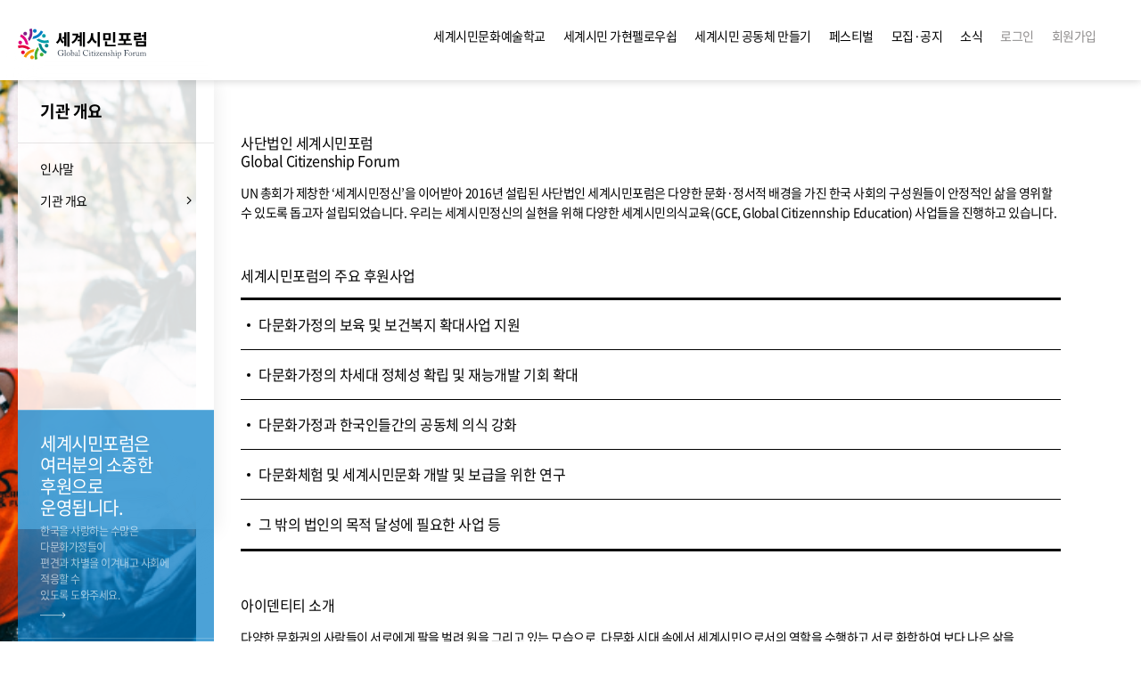

--- FILE ---
content_type: text/html; charset=UTF-8
request_url: https://www.globalcitizenship.kr/about/info
body_size: 13294
content:
<!DOCTYPE html>
<html lang="ko">
<head>
<meta charset="UTF-8">
<meta http-equiv="X-UA-Compatible" content="IE=edge">
<meta name="viewport" content="width=device-width, initial-scale=1.0">
<title>사단법인 세계시민포럼</title>
<!-- <link rel="stylesheet" type="text/css" href="//maxcdn.bootstrapcdn.com/bootstrap/3.3.7/css/bootstrap.min.css" /> 
<link rel="stylesheet" type="text/css" href="//maxcdn.bootstrapcdn.com/bootstrap/3.3.7/css/bootstrap-theme.min.css" /> -->
<!-- <link rel="stylesheet" type="text/css" href="https://www.globalcitizenship.kr/views/_layout/bootstrap/css/style.css" />
<link rel="stylesheet" type="text/css" href="//fonts.googleapis.com/earlyaccess/nanumgothic.css" /> -->
<link rel="stylesheet" type="text/css" href="//maxcdn.bootstrapcdn.com/font-awesome/4.7.0/css/font-awesome.min.css" />

<link rel="shortcut icon" href="https://www.globalcitizenship.kr/views/_layout/bootstrap/images/favicon.ico">
<link rel="stylesheet" type="text/css" href="https://www.globalcitizenship.kr/views/_layout/bootstrap/css/common.css" />
<link rel="stylesheet" type="text/css" href="https://www.globalcitizenship.kr/views/_layout/bootstrap/css/common2.css" />
<link rel="stylesheet" type="text/css" href="https://www.globalcitizenship.kr/views/_layout/bootstrap/css/common3.css" />
<link rel="stylesheet" type="text/css" href="https://www.globalcitizenship.kr/views/_layout/bootstrap/css/mobile.css" />

<link rel="stylesheet" type="text/css" href="//ajax.googleapis.com/ajax/libs/jqueryui/1.12.1/themes/ui-lightness/jquery-ui.css" />
<script type="text/javascript" src="//ajax.googleapis.com/ajax/libs/jquery/1.12.4/jquery.min.js"></script>
<script type="text/javascript" src="//ajax.googleapis.com/ajax/libs/jqueryui/1.12.1/jquery-ui.min.js"></script>
<!-- <script type="text/javascript" src="//maxcdn.bootstrapcdn.com/bootstrap/3.3.7/js/bootstrap.min.js"></script> -->
<script type="text/javascript">
// 자바스크립트에서 사용하는 전역변수 선언
var cb_url = "https://www.globalcitizenship.kr";
var cb_cookie_domain = "";
var cb_charset = "UTF-8";
var cb_time_ymd = "2026-01-16";
var cb_time_ymdhis = "2026-01-16 01:38:32";
var layout_skin_path = "_layout/bootstrap";
var view_skin_path = "about/bootstrap";
var is_member = "";
var is_admin = "";
var cb_admin_url = "";
var cb_board = "";
var cb_board_url = "";
var cb_device_type = "desktop";
var cb_csrf_hash = "75f4f8d475ffecae448b4df1aff383b9";
var cookie_prefix = "";
</script>
<!--[if lt IE 9]>
<script type="text/javascript" src="https://www.globalcitizenship.kr/assets/js/html5shiv.min.js"></script>
<script type="text/javascript" src="https://www.globalcitizenship.kr/assets/js/respond.min.js"></script>
<![endif]-->
<script type="text/javascript" src="https://www.globalcitizenship.kr/assets/js/common.js"></script>
<script type="text/javascript" src="https://www.globalcitizenship.kr/assets/js/jquery.validate.min.js"></script>
<script type="text/javascript" src="https://www.globalcitizenship.kr/assets/js/jquery.validate.extension.js"></script>
<script type="text/javascript" src="https://www.globalcitizenship.kr/assets/js/sideview.js"></script>
<script type="text/javascript" src="https://www.globalcitizenship.kr/assets/js/js.cookie.js"></script>

<script type="text/javascript" src="https://www.globalcitizenship.kr/views/_layout/bootstrap/js/common.js"></script>
</head>

<body >


<div id="wrap">
	<header id="header" class="header">
		<div class="inr-c">
			<h1 class="logo"><a href="/"><img src="https://www.globalcitizenship.kr/views/_layout/bootstrap/images/common/logo.svg" alt="세계시민포럼"></a></h1>

			<button type="button" class="btn_gnb"><span>모바일 메뉴 열기</span></button>
			<div class="gnbbox">
				<nav id="gnb" class="gnb">
					<ul class="menu">
						<li class="g1"><a href="/about/info2"><span>세계시민문화예술학교</span></a></li>
						<li class="g2"><a href="/active"><span>세계시민 가현펠로우쉽</span></a></li>
						<li class="g3"><a href="/edu"><span>세계시민 공동체 만들기</span></a></li>
						<!-- <li class="g4"><a href="/board/book"><span>페스티벌</span></a></li> -->
                        <li class="g4"><a href="/festival"><span>페스티벌</span></a></li>
						<li class="g5"><a href="/board/story"><span>모집·공지</span></a></li>
						<li class="g6"><a href="/board/newsletter"><span>소식</span></a></li>
						<!-- <li class="g7"><a href="/support"><span>후원·기부</span></a></li> -->

																		<li><a href="https://www.globalcitizenship.kr/login?url=https%3A%2F%2Fwww.globalcitizenship.kr%2Fabout%2Finfo" title="로그인" class="c-gray">로그인</a></li>
						<li><a href="https://www.globalcitizenship.kr/register" title="회원가입" class="c-gray">회원가입</a></li>
											</ul>
				</nav>
			</div>
		</div>
	</header><!-- //header -->


	
	<!-- 본문 시작 -->
	<div id="container" class="container sub">
	<div class="spot_img spot1"><span></span></div><!--// 좌측 이미지 : 클래스 변경 -->

	<div class="inr-c">
		<!-- 좌측메뉴 -->
		<aside class="sidebar">
			<h2 class="tit">기관 개요</h2>
			<div class="menu">
				<ul>
					<li><a href="/about">인사말</a></li>
					<li class="on"><a href="/about/info">기관 개요</a></li>
				</ul>
			</div>
		</aside>
		<!--// 좌측메뉴 -->

		<!-- 내용 -->
		<div class="contents">
			<div class="area_info">
				<div class="pr-mb1">
					<h2 class="h_tit2">사단법인 세계시민포럼 <br>Global Citizenship Forum</h2>
					<p>UN 총회가 제창한 ‘세계시민정신’을 이어받아 2016년 설립된 사단법인 세계시민포럼은 다양한 문화·정서적 배경을 가진 한국 사회의 구성원들이 안정적인 삶을 영위할 수 있도록 돕고자 설립되었습니다. 우리는 세계시민정신의 실현을 위해 다양한 세계시민의식교육(GCE, Global Citizennship Education) 사업들을 진행하고 있습니다.</p>
				</div>

				<div class="pr-mb1">
					<h2 class="h_tit2">세계시민포럼의 주요 후원사업</h2>
					<div class="lst_dotline1">
						<ul>
							<li>다문화가정의 보육 및 보건복지 확대사업 지원</li>
							<li>다문화가정의 차세대 정체성 확립 및 재능개발 기회 확대</li>
							<li>다문화가정과 한국인들간의 공동체 의식 강화</li>
							<li>다문화체험 및 세계시민문화 개발 및 보급을 위한 연구</li>
							<li>그 밖의 법인의 목적 달성에 필요한 사업 등</li>
						</ul>
					</div>
				</div>

				<div class="pr-mb1">
					<h2 class="h_tit2">아이덴티티 소개</h2>
					<p>다양한 문화권의 사람들이 서로에게 팔을 벌려 원을 그리고 있는 모습으로, 다문화 시대 속에서 세계시민으로서의 역할을 수행하고 서로 화합하여 보다 나은 삶을 영위하고자 하는 뜻을 담고 있습니다.</p>
				</div>

				<div class="pr-mb1">
					<div class="area_bind">
						<div class="col"><span>가로조합형 CI</span><br><img src="../images/common/img_info1.svg" alt="로고"></div>
						<div class="col"><span>세로조합형 CI</span><br><img src="../images/common/img_info2.svg" alt="로고"></div>
					</div>
				</div>

				<div class="pr-mb1">
					<div class="area_bind">
						<div class="col">
							<p class="h_tit2 mb10">서울지부</p>
							<p>서울특별시 서초구 강남대로6길 90-24, 유창빌딩</p>

							<div class="area_map">
								<div class="mapin">
									<!-- * 카카오맵 - 지도퍼가기 -->
									<!-- 1. 지도 노드 -->
									<div id="daumRoughmapContainer1631861484165" class="root_daum_roughmap root_daum_roughmap_landing"></div>
									
									<!--
										2. 설치 스크립트
										* 지도 퍼가기 서비스를 2개 이상 넣을 경우, 설치 스크립트는 하나만 삽입합니다.
									-->
									<script charset="UTF-8" class="daum_roughmap_loader_script" src="https://ssl.daumcdn.net/dmaps/map_js_init/roughmapLoader.js"></script>
									
									<!-- 3. 실행 스크립트 -->
									<script charset="UTF-8">
										new daum.roughmap.Lander({
											"timestamp" : "1631861484165",
											"key" : "27eve",
											"mapWidth" : "960",
											"mapHeight" : "360"
										}).render();
									</script>
								</div>
							</div>
						</div>
						<!-- <div class="col">
							<p class="h_tit2 mb10">하남지부</p>
							<p>경기도 하남시 서하남로 441, 4층</p>

							<div class="area_map">
								<div class="mapin">
									
									<div id="daumRoughmapContainer1631861549252" class="root_daum_roughmap root_daum_roughmap_landing"></div>

									
									<script charset="UTF-8" class="daum_roughmap_loader_script" src="https://ssl.daumcdn.net/dmaps/map_js_init/roughmapLoader.js"></script>

									
									<script charset="UTF-8">
										new daum.roughmap.Lander({
											"timestamp" : "1631861549252",
											"key" : "27evh",
											"mapWidth" : "960",
											"mapHeight" : "360"
										}).render();
									</script>
								</div>
							</div>
						</div> -->
					</div>
				</div>

			</div>
		</div>
		<!--// 내용 -->
	</div>
	
	<!-- 후원문의 -->
	<div class="sub_botm">
		<ul class="list">
      <li><a href="/support">
				<p class="t1">세계시민포럼은 <br>여러분의 소중한 후원으로 <br>운영됩니다.</p>
				<p class="t2">한국을 사랑하는 수많은 다문화가정들이 <br>편견과 차별을 이겨내고 사회에 적응할 수 <br>있도록 도와주세요.</p>
				<div><span class="i-set i_arr_r1">상세보기</span></div>
			</a></li>
			<li>
				<p class="t2">후원 문의</p>
				<p class="t1">070-7755-9595</p>
			</li>
			<li>
				<p class="t2">후원 계좌</p>
				<p class="t1">
					<span>KEB 하나은행</span>
					562-910021-46404
					<span>사단법인 세계시민포럼</span>
				</p>
			</li>
		</ul>
		<div class="icon">
			<!-- <a href="#"><span class="i-set i_face">페이스북</span></a>
			<a href="#"><span class="i-set i_twi">트위터</span></a> -->

			<a href="https://www.instagram.com/globalcitizenshipforum/" target="_blank"><span class="i-set i_instargram">인스타그램</span></a>
			<a href="https://www.youtube.com/channel/UC3hCIxYGUP82Ru7QqB2K2YQ" target="_blank"><span class="i-set i_youtube">유튜브</span></a>
			<!-- <a href="#"><span class="i-set i_kakao">카카오</span></a>
			<a href="#"><span class="i-set i_band">밴드</span></a> -->
		</div>
	</div>
	<!--// 후원문의 -->
</div><!-- //container -->	<!-- 본문 끝 -->

	<div class="ta-c bottom-tx-bar">	
		<a href="/board/media" style="background-color: #F6B54D;">자료실</a>
		<a href="/about2" style="background-color: #ED4D78;">기관 소개</a>
		<a href="/support" style="background-color: #4DA3D7;">회원·후원</a>
	</div>

	<footer id="footer" style="width: 100%">
		<div class="inr-c">
			<div class="f_logo"><img src="https://www.globalcitizenship.kr/views/_layout/bootstrap/images/common/logo_footer.svg" alt="세계시민포럼"></div>
			<div class="f_logo_title">
        <a href=" https://hanmiscience.co.kr/">
          <img style="mix-blend-mode: multiply;" class="fotter_title_logo1" src="https://www.globalcitizenship.kr/views/_layout/bootstrap/images/main/footer-logo.png" alt="">
        </a>
        <a href="https://www.hanmi.co.kr/main.hm">
          <img style="mix-blend-mode: multiply;" class="fotter_title_logo2" src="https://www.globalcitizenship.kr/views/_layout/bootstrap/images/main/footer-logo.png" alt="">
        </a>
        <a href="https://www.seoul.go.kr/main/index.jsp">
          <img style="mix-blend-mode: multiply;" class="fotter_title_logo3" src="https://www.globalcitizenship.kr/views/_layout/bootstrap/images/main/footer-logo.png" alt="">
        </a>
        <a href="https://www.sen.go.kr/">
          <img style="mix-blend-mode: multiply;" class="fotter_title_logo4" src="https://www.globalcitizenship.kr/views/_layout/bootstrap/images/main/footer-logo.png" alt="">
        </a>
			    <!-- <img style="mix-blend-mode: multiply;" src="https://www.globalcitizenship.kr/views/_layout/bootstrap/images/main/footer-logo.png" alt=""> -->
			</div>
			<div class="f_cont">
				<p>
					<span>Seoul Office : 서울특별시 서초구 강남대로6길 90-24, 유창빌딩 203호</span>
					<!-- <span>Hanam Office : 경기도 하남시 서하남로 441, 4층</span> -->
				</p>
				<p><span>전화 : 070-7755-9595</span><span>팩스 : 02-557-7941</span></p>
			</div>
			<p class="copy">Copyright &copy; 2025 사단법인 세계시민포럼 All rights reserved.</p>
		</div>
	</footer><!-- //footer -->
</div>

        
<script type="text/javascript">
$(document).on('click', '.viewpcversion', function(){
	Cookies.set('device_view_type', 'desktop', { expires: 1 });
});
$(document).on('click', '.viewmobileversion', function(){
	Cookies.set('device_view_type', 'mobile', { expires: 1 });
});
</script>
<!--
Layout Directory : _layout/bootstrap,
Layout URL : https://www.globalcitizenship.kr/views/_layout/bootstrap,
Skin Directory : about/bootstrap,
Skin URL : https://www.globalcitizenship.kr/views/about/bootstrap,
-->
</body>
</html>


--- FILE ---
content_type: text/css
request_url: https://www.globalcitizenship.kr/views/_layout/bootstrap/css/common.css
body_size: 41972
content:
@charset "UTF-8";
@import url('font.css');
@import url('default.css');


/*
=====================
1: Base Setting
2: Common Setting
	2-1: Basic
	2-2: Layout
3: Main
4: Contents
5: Popup
=====================
*/


/* 1: Base Setting
=========================================================================================== */
.hidden {display:none;}
.blind {visibility:hidden;}


.cursor {cursor:pointer;}
.non-cursor {cursor:default;}

.ta-r {text-align:right !important;}
.ta-l {text-align:left !important;}
.ta-c {text-align:center !important;}

.va-t {vertical-align:top !important;}
.va-m {vertical-align:middle !important;}
.va-b {vertical-align:bottom !important;}

.clearfix {}
.clearfix:after {content:""; clear:both; display:table; height: 0;}
.fl-l {float:left;}
.fl-r {float:right;}


.blind {display:none;}
.clear {clear:both; height:0;}


.c-black {color:#000 !important;}
.c-red {color:rgb(255, 0, 0) !important;}
.c-gray {color:#8f8d8d !important;}
.c-blue {color:#4664FF !important;}
.c-link {color:#4664FF !important; font-size: 12px;}

.c-down {color: #FA4646 !important;}
.c-up {color: #00C882 !important;}



.fz-b1 {font-size: 18px;}

.d-b {display: block;}
.d-ib {display: inline-block;}


.pa-b1 {padding-bottom:120px;}
.pa-b2 {padding-bottom:100px;}

.ma-b1 {margin-bottom:120px;}
.ma-b2 {margin-bottom:100px;}


.f-en {font-family: 'Abhaya Libre', serif; font-weight: 600;}


iframe[name='google_conversion_frame'] {border:0; width:0; height:0; padding:0; margin:0; position:absolute; z-index:-1; visibility:hidden;}

.t-dot-solo {overflow:hidden; white-space:nowrap; text-overflow: ellipsis;}


 /* 2: Common Setting
=========================================================================================== */

/* 2-1: Basic
=========================== */
html {width:100%; font-size:62.5%;}
body {width:100%; font-family:'Noto Sans KR', serif; color:#5a5a5a; font-weight: 300; font-size:16px; line-height:1.2; -webkit-text-size-adjust: 100%; letter-spacing:-0.03em;}
.inr-c {max-width:1300px; margin:0 auto;}


/*간격*/
.pr-mb1 {margin-bottom: 50px !important;}

.pr-pb1 {padding-bottom: 50px !important;}



/*버튼*/
.btn-bot {margin-top:40px;}
.btn-bot.line {text-align: center; margin-top: 30px; padding-top: 30px; border-top: 1px solid #eee;}
.btn-bot .btn-pk {min-width:110px;}

.btn-line {padding-top: 50px; border-top: 1px solid #ddd; text-align: center; font-size: 0;}
.mbtn_n2 .btn-pk {width: 200px; margin-left: 20px;}
.mbtn_n2 .btn-pk:first-child {margin-left: 0;}

.btn-pk {
	display:inline-block; *display:inline-block; *zoom:1; padding:8px 10px; 
	color:#fff; font-size:14px; text-align: center;
	-webkit-box-sizing: border-box; -moz-box-sizing: border-box; box-sizing: border-box;
	border: 1px solid #cdcdcd;
	-webkit-border-radius: 0; -moz-border-radius: 0; border-radius: 0;
	transition:all .3s ease; -webkit-transition:all .3s ease; -moz-transition:all .3s ease; -o-transition:all .3s ease;
}
.btn-pk.bdrs {}

.btn-pk.b {min-width:160px; padding:15px 40px; font-size:18px;}
.btn-pk.n {min-width:80px; padding:13px 20px; font-size:13px; }
.btn-pk.nb {min-width:80px; padding:10px 20px; font-size:14px; }
.btn-pk.s {min-width:50px; padding:8px 10px; font-size:12px; line-height: 1.2; }

.btn-pk.w100 {width: 100px;}


.btn-pk.white {border-color: #fff; color: #fff; background-color: transparent;}
.btn-pk.white:hover {background-color: rgba(255,255,255,.3); color: #000;}
.btn-pk.black {color: #000; border-color: #000; background-color: transparent;}
.btn-pk.black:hover {background-color: rgba(0,0,0,.3); color: #fff;}
.btn-pk.blue {border-color: #0064e6; color: #0064e6; background-color: transparent;}
.btn-pk.blue:hover {background-color: rgba(0,100,230,.3);}

.btn-pk.blur {color: #fff; border: 0; background: rgba(255, 255, 255, 0.15); box-shadow: 0px 0px 4px rgba(0, 0, 0, 0.25); -webkit-backdrop-filter: blur(10px); backdrop-filter: blur(10px);}


.btn-pk.wid1 {width: 120px;}
.btn-bot .mw100p {width: 100%; max-width:280px;}


.mbtn_ty1 {}
.mbtn_ty1 .btn-pk {margin: 0 5px;}


.list-p{
    margin-bottom: 20px;
    font-weight: bold;
    font-size: 18px;
}

.list-num{

    width: 24px;
    height: 24px;
    background: #000;
    color: #fff;
    margin-right: 8px;
    

    font-family: 'Pretendard';
    font-style: normal;
    font-weight: 700;
    font-size: 12px;
    line-height: 24px;

}



/*탭*/
.tab {}
.tab ul {font-size: 0;}
.tab li {position: relative; display: inline-block; *display: inline; *zoom: 1; vertical-align: top; }
_::-moz-svg-foreign-content, :root .tab li {float: left;}


.tab.ty1 {margin-bottom: 45px; border-bottom: 1px solid #E6E6E6;}
.tab.ty1 ul {}
.tab.ty1 li {margin-left: 40px;}
.tab.ty1 li:first-child {margin-left: 0;}
.tab.ty1 li p,
.tab.ty1 li a {display: block; font-size: 18px; line-height: 1; color: #666; text-align: center; }
.tab.ty1 li a span {position: relative; display: block; padding: 30px 0; }
.tab.ty1 li a span:after {content:""; position: absolute; left: 0; bottom: 0; width: 0; height: 3px; transition:all .3s ease; -webkit-transition:all .3s ease; -moz-transition:all .3s ease; -o-transition:all .3s ease;}
.tab.ty1 li.on {}
.tab.ty1 li.on a {color: #000;}
.tab.ty1 li.on a span:after {width: 100%; background-color: #4664FF;}


.tab.ty2 {margin-bottom: 35px;}
.tab.ty2 ul {display: flex; width: 100%; border-bottom: 1px solid rgba(255,255,255,.2);}
.tab.ty2 li {flex:1; position: relative; text-align: center;}
.tab.ty2 li a {display: table; width: 100%; height: 50px; color: rgba(255,255,255,.5); font-size: 14px; }
.tab.ty2 li a span {display: table-cell; vertical-align: middle;}
.tab.ty2 li.on:after {content:""; position: absolute; left: 0; bottom: 0; width: 100%; height: 2px; background-color: #fff;}
.tab.ty2 li.on a {color: #fff;}


.tab.ty3 {}
.tab.ty3 ul {display: flex; width: 100%; padding: 3px; background-color: #0e0e13; -webkit-border-radius: 7px; -moz-border-radius: 7px; border-radius: 7px; box-sizing:border-box;}
.tab.ty3 li {flex:1; position: relative; text-align: center;}
.tab.ty3 li a {font-size: 16px; color: #868689; line-height: 40px; -webkit-border-radius: 4px; -moz-border-radius: 4px; border-radius: 4px;}
.tab.ty3 li.on a {display: block; background-color: #3e3e42; color: #fff;} 

.tab.ty3.small li a {font-size: 14px; line-height: 30px;}


.tab.ty4 {}
.tab.ty4 ul {}
.tab.ty4 li {margin-left: 10px;}
.tab.ty4 li a {display: inline-block; padding: 5px 10px; font-size: 14px; line-height: 1; color: rgba(255,255,255,.5); border-radius: 5px;}
.tab.ty4 li.on a {background-color: #313136; color: #fff;}



/*테이블*/
.tbl_basic {font-size: 16px; color: #000; }
.tbl_basic table {table-layout:fixed;}
.tbl_basic td {padding: 10px; height: 30px; text-align: left; font-size: 14px;}
.tbl_basic th {padding: 10px; height: 30px; font-weight: normal; text-align: center; color: #777; font-size: 13px;}


.tbl_basic table.list {table-layout:fixed; border-top: 1px solid #eee;}
.tbl_basic table.list tr {border-bottom: 1px solid #eee;}
.tbl_basic table.list th {text-align: left; height: 25px;}
.tbl_basic table.list td {height: 40px;}
.tbl_basic table.list td.subject {text-align: left; font-weight: 500; color: #000;} 
.tbl_basic table.list td.subject a {overflow:hidden; display: block; max-width:100%; color: #000; overflow:hidden; white-space:nowrap; text-overflow: ellipsis; -webkit-box-sizing:border-box; -moz-box-sizing:border-box; box-sizing:border-box;}
.tbl_basic table.list td.subject a:hover {text-decoration: underline;}
.tbl_basic table.list thead th:last-child {text-align: right;}
.tbl_basic table.list td:last-child {text-align: right;}



.tbl_basic table.view th {padding-left: 70px; text-align: left;}
.tbl_basic table.view tr.pd th {padding-left: 0; padding-right: 0; text-align: center;}
.tbl_basic table.view td {font-size: 15px; position: relative;}


.tbl_basic table.write {}
.tbl_basic table.write th {padding-left: 20px; text-align: left;}
.tbl_basic table.write td {color: #000;}
.tbl_basic table.write .textarea1 {height: 260px;}
.tbl_basic table.write .em {margin-left: 10px;}


.tbl_basic .lst_pay1 {margin-top: 0;}
.tbl_basic .lst_pay1 li {width: 34px; height: 24px; margin-right: 5px;}
.tbl_basic .lst_pay1 .i-set {transform:scale(.5); transform-origin: 0 0;}




/*IR 기법 아이콘 세트*/
.i-aft{position: relative;display: inline-block;vertical-align: middle;*display: inline;*zoom: 1;}
.i-aft:after{content:""; position: absolute; left: 0;top: 50%;display: inline-block;overflow: hidden;width: 0;height: 0;content: '';text-align: left;text-indent: -9999px;background-image: url('../images/common/ico_common.png');background-repeat: no-repeat;*display: inline;*zoom: 1;}
.i-set{display: inline-block;overflow: hidden;text-align: left;vertical-align: middle;text-indent: -9999px;line-height: 0;background-image: url('../images/common/ico_common.png');background-repeat: no-repeat;*display: inline;*zoom: 1;}


.i-aft.i_arr_r1 {padding-right: 70px; vertical-align: top;}
.i-aft.i_arr_r1:after {left: auto; right: 0; top: 50%; margin-top: -5px; width: 41px; height: 10px; background-position: -128px -10px;}
.i-aft.i_arr_r2 {padding-right: 70px; vertical-align: top;}
.i-aft.i_arr_r2:after {left: auto; right: 0; top: 50%; margin-top: -5px; width: 41px; height: 10px; background-position: -128px -40px;}


.i-aft.i_list {padding-left: 30px;}
.i-aft.i_list:after {margin-top: -4px; width: 18px; height: 10px; background-position: -305px -50px;}
.i-aft.i_prev {padding-left: 30px;}
.i-aft.i_prev:after {margin-top: -5px; width: 21px; height: 10px; background-position: -305px -30px;}
.i-aft.i_next {padding-right: 30px;}
.i-aft.i_next:after {left: auto; right: 0; margin-top: -5px; width: 21px; height: 10px; background-position: -305px -10px;}


.i-aft.i_down {padding-right: 30px;}
.i-aft.i_down:after {left: auto; right: 0; margin-top: -9px; width: 20px; height: 18px; background-position: -348px -10px;}



.i-set.i_logo1 {width: 40px; height: 40px; background-position: -10px -10px;}
.i-set.i_arr_r1 {width: 41px; height: 10px; background-position: -128px -10px;}
.i-set.i_arr_r2 {width: 41px; height: 10px; background-position: -128px -40px;}


.i-set.i_face {width: 56px; height: 56px; background-position: -73px -70px;}
.i-set.i_twi {width: 56px; height: 56px; background-position: -205px -70px;}
.i-set.i_youtube {width: 56px; height: 56px; background-position: -271px -70px;}

.i-set.i_kakao {width: 56px; height: 56px; background-position: -139px -70px;}
.i-set.i_band {width: 56px; height: 56px; background-position: -10px -70px;}


.i-set.i_active1 {width: 48px; height: 50px; background-position: -10px -166px;}
.i-set.i_active2 {width: 48px; height: 50px; background-position: -73px -166px;}
.i-set.i_active3 {width: 48px; height: 50px; background-position: -128px -166px;}
.i-set.i_active4 {width: 50px; height: 50px; background-position: -186px -166px;}
.i-set.i_active5 {width: 49px; height: 50px; background-position: -246px -166px;}
.i-set.i_active6 {width: 54px; height: 38px; background-position: -309px -166px;}

.i-set.i_active7 {width: 50px; height: 50px; background-position: -10px -226px;}
.i-set.i_active8 {width: 50px; height: 50px; background-position: -70px -226px}
.i-set.i_active9 {width: 50px; height: 50px; background-position: -130px -226px;}
.i-set.i_active10 {width: 50px; height: 50px; background-position: -188px -226px;}
.i-set.i_active11 {width: 50px; height: 50px; background-position: -250px -226px;}
.i-set.i_active12 {width: 50px; height: 38px; background-position: -310px -226px;}


.i-set.i_edu1 {width: 48px; height: 50px; background-position: -10px -226px;}
.i-set.i_edu2 {width: 49px; height: 50px; background-position: -70px -226px;}
.i-set.i_edu3 {width: 48px; height: 50px; background-position: -131px -226px;}
.i-set.i_edu4 {width: 50px; height: 50px; background-position: -189px -226px;}
.i-set.i_edu5 {width: 49px; height: 50px; background-position: -247px -226px;}
.i-set.i_edu6 {width: 48px; height: 50px; background-position: -305px -226px;}


.i-set.i_sch {width: 18px; height: 18px; background-position: -270px -10px;}



/* 2-2: Layout
=========================== */
#wrap {overflow:hidden; word-break:keep-all; word-wrap:break-word;}

#header {
	z-index:10; position:fixed; left: 0; top: 0; width: 100%; height: 90px; background: rgba(255,255,255, .8); 
	box-shadow:0 0 10px rgba(0,0,0,.2);
	transition:all .3s; -webkit-transition:all .3s; -moz-transition:all .3s; -o-transition:all .3s;
}
#header:after {content:""; position: absolute; left: 0; top: 0; width: 100%; height: 100%; -webkit-backdrop-filter: blur(20px); backdrop-filter: blur(20px);}

#header .logo {position: relative; z-index: 2; float: left; display: inline-block; vertical-align: top; }
#header .logo a {display: block; line-height: 90px;}
#header .logo a img {vertical-align: top; margin-top: 32px; height: 36px;}

#header .gnbbox {position: relative; z-index: 1; text-align: right;}
#header .gnb {display: inline-block; vertical-align: top;}
#header .gnb > ul {font-size: 0; text-align: left;}
#header .gnb > ul > li {position: relative; display: inline-block; vertical-align: top;}
#header .gnb > ul > li > a {display: block; padding: 10px 15px 0; font-size: 14px; line-height: 80px; color: #000;}
#header .gnb > ul > li > a span {position: relative;}
#header .gnb > ul > li > a span:after {content:""; position: absolute; left: 0; bottom: -7px; width: 0; height: 2px; transition:all .3s; -webkit-transition:all .3s; -moz-transition:all .3s; -o-transition:all .3s;}

#header .btn_gnb {display: none;}

#header .gnb > ul > li:hover > a span:after,
#header .gnb > ul > li.on > a span:after {width: 100%; background-color: #000;}



#header.on .btn_gnb span {background-color: transparent;}
#header.on .btn_gnb span:after {transform:rotate(45deg); top: 50%; margin-top: -1px;}
#header.on .btn_gnb span:before {transform:rotate(-45deg); top: 50%; margin-top: -1px;}





/*footer*/
#footer {position: relative; padding:60px 0; text-align: center; font-size: 12px; background-color:#F0F0F0; color: #969696;}
/* #footer .f_logo {margin-bottom: 20px;} */
#footer p {line-height: 1; margin-bottom: 10px;}
#footer p > span {display: inline-block; vertical-align: top; padding-left: 10px; margin-left: 10px; border-left: 1px solid #aaa;}
#footer p > span:first-child {padding-left: 0; margin-left: 0; border-left: 0;}
#footer p.copy {margin-top: 20px; margin-bottom: 0;}
#footer .f_logo_title{margin: 8px 0 32px 0;}
.bottom-tx-bar{padding: 20px 0; display: flex; justify-content: center; gap: 25px;}
.bottom-tx-bar a{color: white; font-size:14px; font-weight:900; width: 100px; height: 40px; display: flex; align-items: center; justify-content: center;}

/*container*/
#container {min-height:786px; padding-top: 90px; box-sizing: border-box;}



/* 3: Main
=========================================================================================== */
#container.main {padding-top: 0;}


/*타이틀*/
.hd_tit1 {position: relative; margin-bottom: 30px; font-size: 16px; color: #000; }
.hd_tit1 .rgh {position: absolute; right: 0; bottom: 20px;}

.h_tit1 {font-weight: 700; font-size: 30px; color: #000; margin-bottom: 20px;}
.h_tit1.line {position: relative; padding-bottom: 20px;}
.h_tit1.line:after {content:""; position: absolute; left: 0; bottom: 0; width: 62px; height: 6px; background-image: url(../images/common/ico_common.png); background-repeat: no-repeat; background-position: -189px -10px;}

/* .h_tit2 {font-weight: 700; font-size: 20px; line-height: 1.3; color: #000; margin-bottom: 15px;} */
.h_tit2 {font-weight: 500; font-size: 16px; line-height: 1.3; color: #000; margin-bottom: 15px;}



/*메인*/
.bxMain {z-index: 1; position: relative; /*height: 920px;*/ height: 1020px;}
.bxMain .slider_img {overflow:hidden; position: relative; height: 900px; text-align: center; width: 100%;}
.bxMain .slider_img > span {display: block; width: 100%; height: 100%; background-repeat: no-repeat; background-position: center 0; background-size: cover; background-attachment: fixed;}
.bxMain .slider_img a {display: flex; width: 100%; height: 100%; align-items: center; justify-content: center;}
.bxMain .slider_txt {z-index: 100; position: absolute; left: 50%; bottom: -60px; margin-left: -650px; background-color: rgba(229,0,62,.7);}

.slider_txt {}
.slider_txt .cont {display: table; padding: 40px; padding-bottom: 60px; width:556px; height: 440px; color: #fff; font-size: 14px; backdrop-filter: blur(8px);}
.slider_txt .cont .botm {display: table-cell; vertical-align: bottom;}
.slider_txt .ico {position: absolute; right: 40px; top: 40px;}
.slider_txt .h1 {position: absolute; 

  font-family: 'Noto Sans KR';
  font-style: normal;
  font-weight: 700;
  font-size: 40px;
  line-height: 50px;
}

.slider_txt .t1 {line-height: 1.6;}
.slider_txt .btn-bot {margin-top: 20px;}


.area_main.main1 {margin-bottom: 60px;}

.area_main.main2,
.area_main.main3 {margin-bottom: 80px;}

.area_main.main1 .inr-c,
.area_main.main2 .inr-c {display: flex;}
.area_main.main1 .inr-c > div,
.area_main.main2 .inr-c > div {flex:1;}
.area_main.main1 .inr-c > div.lft,
.area_main.main2 .inr-c > div.lft {margin-right: 3%;}


.area_main.main1 {}
.area_main.main1 .inr-c > div.lft {margin-right: 0; background-repeat: no-repeat; background-position: center center; background-image: url(../images/main/img_main2_1.jpg); background-size: cover; box-sizing:border-box;}
.area_main.main1 .h_tit1 {color: #fff; margin: 40px 0 20px 40px;}
.area_main.main1 .btn-pk {margin-left: 40px;}


.area_main .hd_tit1 {border-bottom: 3px solid #000;}
.area_main .box_photo1 {border-bottom: 3px solid #000; width: 636px;}

.box_photo1 {}
.box_photo1 .img {position: relative; height: 0; padding-bottom: 66.03%; margin-bottom: 30px;}
.box_photo1 .img span {position: absolute; left: 0; top: 0; width: 100%; height: 100%; background-repeat: no-repeat; background-position: center center; background-size: cover;}
.box_photo1 .txt {padding-bottom: 30px; font-size: 16px; line-height: 1.6; color: #000;}
.box_photo1 .txt .h_tit1 {margin-bottom: 50px; line-height: 1.3;}


.area_main.main2 .hd_tit1 {margin-bottom: 0;}
.area_main.main2 .lst_notice1 {margin-bottom: 97px;}

.lst_notice1 {padding: 15px 0 10px;}
.lst_notice1 li {margin-bottom: 10px; font-size: 16px; color: #969696;}
.lst_notice1 li a span {color: #000; font-size: 16px;}

.line-bot {border-bottom: 3px solid #000;}


.lst_news1 {}
.lst_news1 li {padding: 20px 0; border-top: 1px solid #000;}
.lst_news1 li:first-child {border-top: 0;}
.lst_news1 li a {position: relative; display: block; padding-bottom: 20px; font-size: 12px; color: #969696;}
.lst_news1 li .h1 {margin-bottom: 5px; font-size: 16px; color: #000;}
.lst_news1 li .rgh {position: absolute; right: 0; bottom: 0;}



.lst_book1 {}
.lst_book1 ul:after {content:""; clear: both; display: block;}
.lst_book1 li {clear: both; border-top: 1px solid #000;}
.lst_book1 li:first-child {border-top: 0;}
.lst_book1 li a {overflow:hidden; position: relative; display: block;}
.lst_book1 .img {overflow:hidden; position: relative; float: left; width: 180px; height: 180px;}
.lst_book1 .img span.bg {
	z-index: 0; position: absolute; left: -10%; top: -10%; width: 120%; height: 120%; 
	background-repeat: no-repeat; background-position: center center; background-size: 200% auto; 
	-webkit-filter: blur(12px); -moz-filter: blur(12px); -o-filter: blur(12px); -ms-filter: blur(12px); filter: blur(12px);
	opacity:.5;
}
.lst_book1 .img span.bk {z-index: 1; position: absolute; left: 50%; top: 50%; width: 60%; height: 86%; transform:translate(-50%,-50%);}
.lst_book1 .img span.bk img {width: 100%; height: 100%;}
.lst_book1 .txt {margin-left: 180px; padding: 20px; font-size: 16px; color: #b4b4b4;}
.lst_book1 .txt .h1 {margin-bottom: 5px; font-weight: 600; font-size: 20px; color: #000;}
.lst_book1 .txt .rgh {position: absolute; right: 0; bottom: 20px;}
.lst_book1 .txt .lft {margin-top: 15px;}



.lst_book1.ty2 {}
.lst_book1.ty2 li {border-top: 0; margin-bottom: 35px;}
.lst_book1.ty2 .img {width: 300px; height: 300px;}
.lst_book1.ty2 .txt {margin-left: 300px; padding: 15px 20px;}
.lst_book1.ty2 .txt .h {overflow:hidden; height: 100px;}
.lst_book1.ty2 .txt .t-dotdot {line-height: 25px; max-height:125px;}





.area_main.main3 .lst_photo2 li {border-bottom: 3px solid #000;}

.lst_photo2 {}
.lst_photo2 ul {font-size: 0; width: 103%;}
.lst_photo2 li {display: inline-block; vertical-align: top; width: 30.33%; margin-right: 3%; margin-bottom: 2%;}
.lst_photo2 li .img {position: relative; height: 0; padding-bottom: 56.06%;}
.lst_photo2 li .img span {position: absolute; left: 0; top: 0; width: 100%; height: 100%; background-position: center center; background-repeat: no-repeat; background-size: cover;}
.lst_photo2 li .movie {position: relative; height: 0; padding-bottom: 56.06%;}
.lst_photo2 li .movie span {position: absolute; left: 0; top: 0; width: 100%; height: 100%; background-position: center center; background-repeat: no-repeat; background-size: cover;}
.lst_photo2 li .movie:after {content:""; position: absolute; left: 50%; top: 50%; margin-left: -20px; margin-top: -15px; width: 40px; height: 30px; background: url(../images/common/black_icon_movie.png) 0 0 no-repeat; background-size: 100% auto;}
.lst_photo2 li .txt {position: relative; padding: 20px 0 30px; min-height: 230px; font-size: 16px; line-height: 1.5; color: #000;}
.lst_photo2 li .txt .h1 {margin-bottom: 15px; font-size: 24px; line-height: 1.3; font-weight: 700;  color: #000;}
.lst_photo2 li .txt .rgh {position: absolute; right: 0; bottom: 30px;}






/* .area_main.main4 {padding-bottom: 130px;} */
.area_main.main4 .visual {position: relative; margin-bottom: 130px;}
.area_main.main4 .visual .thumb {height: 680px;}
.area_main.main4 .visual .thumb span {display: block; width: 100%; height: 100%; background-repeat: no-repeat; background-position: center center; background-size: cover; background-attachment: fixed; -o-object-fit: cover;  object-fit: cover;  -o-object-position: center;  object-position: center;}
.area_main.main4 .visual .slider_txt {position: absolute; right: 50%; bottom: -60px; margin-right: -650px; background-color: rgba(0,123,198,.75);}

.lst_partner1 {font-size: 0; text-align: center;}
.lst_partner1 li {display: inline-block; vertical-align: middle; margin: 0 20px;}


.bg-tx-box {color: white; display: flex; flex-direction: column;}
.bg-tx-box b {font-size: 40px;}
.bg-tx-box p {font-size: 16px; line-height: 28px; margin: 23px 0;}

.bg-btx {width: 214px; height: 48px; color: white; border: 1px solid; font-size: 12px;}
.bg-btx span {filter: invert(100%) sepia(0%) saturate(7487%) hue-rotate(89deg) brightness(126%) contrast(90%); margin-left: 5px}

.main-logo {display: flex; justify-content: space-between; margin-bottom: 16px;}

.sction-title{align-items: center !important;}


/* 4: Contents
=========================================================================================== */
.container.sub {}
.container.sub .inr-c {z-index: 1; position: relative;}
.container.sub .inr-c:after {content:""; clear: both; display: block;}


/*메뉴*/
.sidebar {
  height: 360px;
	float: left; width: 280px; 
	background: rgba(255, 255, 255, 0.85);
	box-shadow: 2px 2px 20px rgba(0, 0, 0, 0.08);
	backdrop-filter: blur(40px);
}
.sidebar .tit {padding: 0 25px; height: 70px; font-weight: 700; font-size: 18px; color: #000; line-height: 70px; border-bottom: 1px solid rgba(0,0,0,.1);}
.sidebar .menu {padding: 10px 0;}
.sidebar .menu li a {position: relative; display: block; padding: 10px 25px; font-size: 14px; color: #000;}
.sidebar .menu li.on a:after {content:""; position: absolute; right: 25px; top: 50%; width: 6px; height: 10px; margin-top: -5px; background-image: url(../images/common/ico_common.png); background-repeat: no-repeat; background-position: -188px -35px;}


.contents {margin-left: 280px; min-height:900px; padding: 60px 50px; background-color: #fff; font-size: 14px; line-height: 1.6; color: #000;}


/**/
.sub_botm {z-index: 1; position: absolute; left: 50%; top: 0; margin-left: -650px; width: 280px; top: 360px; 
display: flex; justify-content: space-between; flex-direction: column;
}
.sub_botm .list {background: rgba(0, 123, 198, 0.7); backdrop-filter: blur(40px);}
.sub_botm li {padding: 20px 25px; color: #fff; border-top: 1px solid rgba(255,255,255,.2);}
.sub_botm .t1 {margin-bottom: 5px; margin-top: 5px; font-size: 20px;}
.sub_botm .t1 span {display: block; font-size: 14px;}
.sub_botm .t2 {font-size: 12px; opacity:.6; line-height: 1.5;}
/* .sub_botm .i-set {margin-top: 20px;} */
.sub_botm .icon {font-size: 0; display: flex; justify-content: flex-end;}
/* .sub_botm .icon a {flex:1;} */



/*spot*/
.spot_img {position: absolute; left: 50%; top: 90px; width: 582px; height: 776px; margin-left: -952px; background-color: #f0f0f0;}
.spot_img span {display: block; width: 100%; height: 100%; background-repeat: no-repeat; background-position: center center; background-size: cover;}

.spot_img.spot1 span {background-image: url(../images/spot/spot1.jpg);}
.spot_img.spot2 span {background-image: url(../images/spot/spot2.jpg);}
.spot_img.spot3 span {background-image: url(../images/spot/spot3.jpg);}
.spot_img.spot4 span {background-image: url(../images/spot/spot4.jpg);}
.spot_img.spot5 span {background-image: url(../images/spot/spot5.jpg);}
.spot_img.spot6 span {background-image: url(../images/spot/spot6.jpg);}
.spot_img.spot7 span {background-image: url(../images/spot/spot7.jpg);}
.spot_img.spot8 span {background-image: url(../../../../images/spot/spot8.png);}
.spot_img.spot9 span {background-image: url(../../../../images/spot/spot9.png);}
.spot_img.spot10 span {background-image: url(../../../../images/spot/spot10.png);}
.spot_img.spot11 span {background-image: url(../../../../images/spot/spot11.png);}


.spot {position: relative; display: table; width: 100%; height: 160px; margin-bottom: 30px; padding: 20px; box-sizing:border-box;}
.spot:after {content:""; position: absolute; left: 60%; top: 0; width: 40%; height: 100%; background-repeat: no-repeat; background-position: center center; background-size: cover;}
.spot .ico {position: absolute;}
.spot p {z-index: 1; position: relative; display: table-cell; vertical-align: bottom; color: #fff; font-size: 18px; font-weight: bold; line-height: 1.4;}

.spot.spot1 {background-image: url(../images/spot/spot1_top.jpg); background-size: cover;}
.spot.spot1:before {content:""; position: absolute; left: 0; top: 0; width: 60%; height: 100%;  background-color: rgba(0, 123, 198, 0.7); backdrop-filter: blur(40px); }
.spot.spot1:after {background-image: url(../images/spot/spot1_top.jpg);}
.spot.spot4 {background-image: url(../images/spot/spot4_top.jpg); background-size: cover;}
.spot.spot4:before {content:""; position: absolute; left: 0; top: 0; width: 60%; height: 100%;  background-color: rgba(100,100,100, 0.7); backdrop-filter: blur(40px);}
.spot.spot4:after {background-image: url(../images/spot/spot4_top.jpg);}
.spot.spot5 {background-image: url(../images/spot/spot5_top.jpg); background-size: cover;}
.spot.spot5:before {content:""; position: absolute; left: 0; top: 0; width: 60%; height: 100%;  background-color: rgba(242,150,0, 0.7); backdrop-filter: blur(40px);}
.spot.spot5:after {background-image: url(../images/spot/spot5_top.jpg);}
.spot.spot7 {background-image: url(../../../../images/spot/spot7_top.png); background-size: cover;}
.spot.spot7:before {content:""; position: absolute; left: 0; top: 0; width: 60%; height: 100%;  background-color: rgba(0,158,169, 0.7); backdrop-filter: blur(40px); }
.spot.spot7:after {background-image: url(../../../../images/spot/spot7_top.png);}

.spot.spot8 {background-color: rgba(229,0,62, 0.7); backdrop-filter: blur(40px);}
.spot.spot8:after {background-image: url(../images/spot/spot8_top.jpg);}
.spot.spot9 {background-color: rgba(0,158,169, 0.7); backdrop-filter: blur(40px);}
.spot.spot9:after {background-image: url(../images/spot/spot9_top.jpg);}

.spot.spot10 {background-image: url(../../../../images/spot/spot10_top.png); background-size: cover;}
.spot.spot10:before {content:""; position: absolute; left: 0; top: 0; width: 60%; height: 100%; background-color: rgba(128,31,135, 0.7); backdrop-filter: blur(40px);}
.spot.spot10:after {background-image: url(../../../../images/spot/spot10_top.png);}



/*내용*/
.area_gretting {font-size: 14px; color: #000; line-height: 1.6;}
.area_gretting .sign {margin-top: 20px; text-align: right; font-size: 20px; font-weight: 700;}





.lst_dotline1 {border-top: 3px solid #000; border-bottom: 3px solid #000;}
.lst_dotline1 li {position: relative; border-top: 1px solid #000; padding: 15px 20px; font-size: 16px; color: #000;}
.lst_dotline1 li:first-child {border-top: 0;}
.lst_dotline1 li:after {content:""; position: absolute; left: 7px; top: 50%; margin-top: -2px; width: 4px; height: 4px; background-color: #000; border-radius: 10px;}

.lst_dotline1.non {border-top-width: 1px; border-bottom-width: 1px; padding: 10px 0;}
.lst_dotline1.non li {border-top: 0; padding: 5px 20px;}


.area_bind {display: flex;}
.area_bind > .col {flex:1; margin-left: 30px;}
.area_bind > .col:first-child {margin-left: 0;}
.area_bind .col span {display: inline-block; vertical-align: top; margin-bottom: 20px; font-size: 12px; color: #969696;}


.area_map {overflow:hidden; position: relative; height: 320px; margin-top: 20px; background-color: #eee;}
.area_map .mapin {position: absolute; left: 50%; top: 50%; margin-left: -480px; margin-top: -180px; width: 960px; height: 360px;}



/**/
.lst_txt1 {}
.lst_txt1 > ul >  li {overflow:hidden; margin-bottom: 50px;}
.lst_txt1 li li {margin-bottom: 5px; color: #969696;}
.lst_txt1 li li strong {color: #000;}
.lst_txt1 li li strong + span {font-size: 12px; margin-left: 3px;}
.lst_txt1 .img {width: 56%;}
.lst_txt1 .cont {position: relative; width: 40%; display: flex; align-items: start; padding: 30px 0; min-height:280px; border-top: 1px solid #000; border-bottom: 1px solid #000;}
.lst_txt1 .cont .icon {position: absolute; right: 0; top: 30px;}
.lst_txt1 .cont .hd_tit1 {position: absolute; top: 30px; left: 0; font-size: 14px;}
.lst_txt1 .cont .mt {margin-top: 80px;}
.lst_txt1 .cont .line {padding-top: 20px; margin-top: 130px; border-top: 1px solid #eee;}

.lst_txt1 li.l .img {float: left;}
.lst_txt1 li.l .cont {float: right;}

.lst_txt1 li.r .img {float: right;}
.lst_txt1 li.r .cont {float: left;}

/* 세계시민 공동체 만들기 font  */
.hd_title1{font-size: 18px; font-weight: bold; color: #000;}
.hd_title2{font-size: 14px; line-height: 28px; font-weight:400; color: #646464;}
.mt-3{margin-top: 3px;}
.mt-5{margin-top: 5px;}
.mt-8{margin-top: 8px;}
.mt-25{margin-top: 25px;}
.mt-30{margin-top: 30px;}
.mt-10{margin-top: 10px;}
.mt-50{margin-top: 50px;}

/* 슬라이더 style */
.slider_box{display: flex; height: 400px; overflow: hidden;}
.slider_box > div{flex:1; height: 100%;}
.slider_box > div ul {height: 100%; display: flex; transition: transform 0.4s ease-in-out;}
.slider_box > div ul li {height: 100%;}
.slider_box > div ul li img{width: 560px; height: 100%; object-fit: contain;}

/* 슬라이더 text style */
.slider_text{font-size: 14px; font-weight: 400;}
.slider_text_color_black{ color: #000;}
.slider_text_color_grey{color: #00000050;}
#slider-button-box .titles{z-index: 8; padding: 20px;}
/* 슬라이더 button style */
#slider-button-box{display: flex; flex-direction: column; justify-content: space-between;  position: relative;}
#slider-button-box::before{
  content: ""; position: absolute; top: 0; left: 0; z-index: 1; width: 100%; height: 100%;
  background-color: rgba(255, 255, 255, 0.7); /* 기본 반투명 배경 */
  backdrop-filter: blur(32px) ;
}
#slider-button-box .buttons{z-index: 8; height: 40px; border-top: 1px solid #00000010; width: 100%; display: flex; align-items: center; justify-content: end;}
#slider-button-box .buttons .button{ height: 100%; width: 40px; display: flex; align-items: center; justify-content: center;}
#slider-button-box .buttons .button:first-child{border-right: 1px solid #00000010; padding: 10px; padding-left: 0;}
#slider-button-box .buttons .button:last-child{padding: 10px 20px; padding-left: 0;}

/* 이달의 세계시민(뉴스 클리핑) */
#news .title1{font-size: 20px; font-weight: bold; width: 300px; }
#news .sub-title{font-size: 16px; font-weight: 400; width: 300px; color: #B4B4B4;}

/*도서*/
.tbl_sch {overflow:hidden; margin-bottom: 20px; font-size: 0;}
.tbl_sch .lft {float: left;}
.tbl_sch .lft .select1 {min-width:100px; margin-right: 20px;}
.tbl_sch .rgh {float: right;}


.inp_sch {border-bottom: 1px solid #000;}
.inp_sch input.inp_txt {width: 260px; border-bottom: 0;}

.t_total {font-weight: 700; font-size: 16px;}


.bbs_view {}
.bbs_view .tit {padding-bottom: 15px; border-bottom: 1px solid #000; font-size: 16px; color: #b4b4b4;}
.bbs_view .tit .h1 {font-weight: 700; font-size: 20px; color: #000;}
.bbs_view .link {padding: 10px; font-size: 14px; background-color: #f7f7f7;}
.bbs_view .link i {display: inline-block; vertical-align: middle; padding: 2px 10px; margin-right: 5px; font-size: 12px; background-color: #787878; color: #fff; border-radius: 5px;}
.bbs_view .link a {display: inline-block; vertical-align: middle; color: #B4B4B4;}
.bbs_view .cont {padding: 30px 0; min-height:550px; font-size: 14px; line-height: 1.5; color: #000;}
.bbs_view .lst_book1 {overflow:hidden; }
.bbs_view .lst_book1 .img {height: 0; padding-bottom: 55%; width: 45%;}
.bbs_view .lst_book1 .img span.bk {width: 70%; height: 85%;}
.bbs_view .lst_book1 .txt {margin-left: 46%; padding-top: 0; padding-bottom: 0; font-size: 14px; line-height: 1.5; color: #000;}
.bbs_view .lst_book1 a {color: #b4b4b4;}
.bbs_view .lst_book2 {overflow:hidden;}
.bbs_view .lst_book2 .img {float: left; width: 45%; padding-bottom: 45%;}
.bbs_view .lst_book2 .img span.bk {width: 75%; height: 75%;}
.bbs_view .lst_book2 .txt {margin-left: 46%; padding-left: 20px; padding-top: 0; font-size: 14px; line-height: 1.5; color: #000;}


.bbs_view .fz {font-size: 16px;}

.bbs_view .botm {overflow:hidden; font-size: 0; border-top: 1px solid #000; padding-top: 15px;}
.bbs_view .botm .lft {float: left;}
.bbs_view .botm .rgh {float: right;}
.bbs_view .botm .rgh a {margin-left: 10px;}



.lst_book2 {}
.lst_book2 ul {font-size: 0; width: 103%;}
.lst_book2 li {display: inline-block; vertical-align: top; width: 30.33%; margin-right: 3%; margin-bottom: 3%;}
.lst_book2 li a {overflow:hidden; position: relative; display: block;}
.lst_book2 .img {overflow:hidden; position: relative; height: 0; padding-bottom: 100%;}
.lst_book2 .img span.bg {
	z-index: 0; position: absolute; left: -10%; top: -10%; width: 120%; height: 120%; 
	background-repeat: no-repeat; background-position: center center; background-size: 200% auto; 
	-webkit-filter: blur(12px); -moz-filter: blur(12px); -o-filter: blur(12px); -ms-filter: blur(12px); filter: blur(12px);
	opacity:.5;
}
.lst_book2 .img span.bk {z-index: 1; position: absolute; left: 50%; top: 50%; width: 75%; height: 75%; transform:translate(-50%,-50%);}
.lst_book2 .img span.bk img {width: 100%; height: 100%;}
.lst_book2 .txt {padding: 20px 0; font-size: 16px; color: #b4b4b4;}
.lst_book2 .txt .h1 {margin-bottom: 5px; font-weight: 600; font-size: 20px; color: #000;}
.lst_book2 .txt .t-dotdot {height: 75px;}
.lst_book2 .txt .h1.t-dotdot {height: auto; max-height:70px}
.lst_book2 .txt .lft {margin-top: 15px;}
.lst_book2 .i-txt {z-index: 5; position: absolute; left: 0; top: 0; display: inline-block; padding: 0 20px; line-height: 36px; color: #fff; background-color: #000; font-size: 14px; text-align: center; opacity:.7;}
.lst_book2 .i-txt.notice {background-color: #007BC6; }
.lst_book2 .i-txt.tv {background-color: #F29600; }
.lst_book2 .i-txt.forum {background-color: #E3007F; }

.lst_book2.forum {}
.lst_book2.forum .img span.bk {width: 70%; height: 100%; }
.lst_book2.forum .img.wid span.bk {width: 100%; height: 70%; }
.lst_book2.forum .img.hei span.bk {width: 70%; height: 100%; }




/*후원,기부*/
.area_support {font-size: 14px; color: #787878;}
.area_support .h1 {margin-bottom: 20px; font-weight: 700; font-size: 20px; color: #000;}
.area_support .t1 {font-size: 14px; color: #000;}
.area_support .spot:after {width: 40%; left: 60%;}
.area_support .spot.spot1 {background: none; background-color: rgba(0, 123, 198, 0.7); backdrop-filter: blur(40px);}
.area_support .spot.spot1:before {width: 60%; content:none;}
.area_support .lst_dotline1 li {font-size: 14px;}

.tbl_basic {margin-bottom: 20px; border: 1px solid #ececec; font-size: 14px; color: #000;}
.tbl_basic th {padding: 10px; text-align: center; font-weight: 700; color: #000; background-color: #f7f7f7;}
.tbl_basic td {text-align: center;}


.lst_dot1 {}
.lst_dot1 li {position: relative; margin-bottom: 5px; font-size: 14px; color: #787878; padding-left: 20px;}
.lst_dot1 li:after {content:""; position: absolute; left: 7px; top: 10px; width: 4px; height: 4px; background-color: #787878; border-radius: 5px;}




.lst_partner2 {}
.lst_partner2 ul {font-size: 0; width: 103%; text-align: center;}
.lst_partner2 li {display: inline-block; vertical-align: top; width: 30.33%; margin-right: 3%; margin-bottom: 3%; border: 1px solid #ececec; box-sizing:border-box;}
.lst_partner2 li .img {display: table; width: 100%; height: 130px;}
.lst_partner2 li .img > span {display: table-cell; vertical-align: middle;}
.lst_partner2 li p {padding: 12px; font-size: 14px; color: #000; background-color: #f7f7f7;}




/**/
#container.member .inr-c {padding: 80px 0;}


.area_member {padding: 50px 25px 35px; margin: 0 auto;}
.area_member .log {max-width:430px; margin: 0 auto;}
.area_member .hd_tit1 {margin-bottom: 50px; text-align: center;}
.area_member .hd_tit1 .h_tit1 {margin-bottom: 20px;}
.area_member .hd_tit1 .icon {margin-bottom: 20px;}
.area_member .hd_tit1 li {letter-spacing:-0.05em;}

.area_member .join3 {padding-top: 100px; padding-bottom: 100px;}

.area_member .t1 {font-size: 14px; color: #848684;}
.area_member .t2 {font-size: 15px; line-height: 1.5; color: #333;}


.area_member .inp_txt {margin-bottom: 15px; padding-left: 15px; height: 46px; line-height: 44px; background-color: #f7f8f9;}
.area_member .btn-pk.mem.mt {margin-top: 20px;}

.btn-pk.mem {font-size: 16px; width: 100%; padding-top: 11px; padding-bottom: 11px;}
a.btn-pk.mem {line-height: 24px; vertical-align: top;}
.btn-pk.mem.wid1 {max-width:200px;}
.btn-pk.mem.wid2 {max-width:260px;}

.fl_link {overflow:hidden; padding-left: 0; padding-right: 0; margin-top: 30px;}
.fl_link a {font-size: 14px; color: #757575;}
.fl_link .lft {float: left;}
.fl_link .rgh {float: right;}

.form-group {margin-bottom: 20px;}
.form-group .h_tit2 {display: inline-block; vertical-align: top; margin-bottom: 5px;}
.form-group .checkbox label {font-size: 14px;}

.inp_txt_col {}
.inp_txt_col input[type="text"],
.inp_txt_col input[type="password"],
.inp_txt_col input[type="email"] {width: 100%; height: 40px; padding: 0 10px; border: 0; border-bottom: 1px solid #000; font-size: 14px; box-sizing:border-box;}

.help-block {margin-top: 10px; font-size: 13px; color: #666;}

.box_catcha {overflow:hidden;}
.box_catcha img {float: left; margin-right: 10px;}
.box_catcha input {border: 1px solid #cecece; height: 40px; margin-right: 10px; text-indent: 10px;}
.box_catcha .captcha {float: left;}
.box_catcha .captcha p {display: inline-block; vertical-align: top;}


label.error {font-size: 12px; margin-top: 5px; display: block; color: #fc0000;}


.notx {padding: 7em 0; text-align: center; font-size: 14px; color: #666; border-top: 1px solid #000; border-bottom: 1px solid #000;}


.inp_txt {border: 0;}

.input-btn {display: flex; position: relative; margin-top: 20px; padding-bottom: 20px;}
.input-btn .inp_txt {width: 100%;}
.input-btn label.error {position: absolute; left: 0; bottom: -20px;}
.input-btn .btn-pk {white-space:nowrap; padding-left: 0; padding-right: 0; width: 120px; text-align: center;}


.h_tit3 {display: block; font-size: 14px; color: #000; margin-bottom: 1em;}


/*글쓰기*/
.bbs_write {}
.bbs_write .tbl_basic2 {border: 0;}
.bbs_write .tbl_basic2 table {}
.bbs_write .tbl_basic2 th {width: 100px; text-align: left;}
.bbs_write .tbl_basic2 td {height: 40px; padding: 10px 0; text-align: left;}
.bbs_write tr {border-bottom: 1px solid #eee;}
.bbs_write .inp_txt {padding: 0 10px; font-size: 14px;}
.bbs_write .textarea1 {height: 300px; border: 1px solid #000; padding: 10px; font-size: 14px;}


@media (max-width:960px){
	.bbs_write .tbl_basic2 th {font-size: 13px; width: 70px;}
	.bbs_write .tbl_basic2 td {font-size: 13px;}
	.bbs_write .inp_txt ,
	.bbs_write .textarea1 {font-size: 13px;}
	.bbs_write .textarea1 {height: 200px;}
	.bbs_write .mbtn_ty2 {display: flex;}
	.bbs_write .mbtn_ty2 .btn-pk {flex:1;}
	.bbs_write .mbtn_ty2 .btn-pk:first-child {margin-right: 10px;}
}


/******************************************************************************************/
@media (max-width:1380px){
	.inr-c {margin-left: 40px; margin-right: 40px;}
	#header .gnb > ul > li > a {padding: 0 10px;}


	.bxMain .slider_txt {left: 0; margin-left: 0;}
	.area_main.main4 .visual .slider_txt {right: 0; margin-right: 0;}

	.sub_botm {width: 200px; left: 40px; margin-left: 0; top: 460px;}
	.sub_botm .icon a {width: 25px; }
	.sub_botm .i-set {margin-top: 0; transform:scale(.7); transform-origin: left bottom;}

	.contents {margin-left: 200px;}
	.sidebar {width: 200px; height: 400px;}


	.lst_book2 li {width: 47%;}
	.lst_partner2 li {width: 47%;}

}


@media (min-width:961px){
	.view-m {display: none !important;}
	#header .gnbbox {display: block !important;}
}






/*backdrop-filter not support*/
@supports (backdrop-filter: none) {
	
}


/**/
@supports (-ms-ime-align:auto) {
	html {overflow: hidden;	height: 100%; }
	body {overflow: auto;	height: 100%;	position: relative;	}
}
 
/*Ie 10/11*/
@media screen and (-ms-high-contrast: active), (-ms-high-contrast: none) {
	html {overflow: hidden;	height: 100%; }
	body{overflow: auto; height: 100%; position: relative;}
}


--- FILE ---
content_type: text/css
request_url: https://www.globalcitizenship.kr/views/_layout/bootstrap/css/common2.css
body_size: 185
content:
@media (max-width:1380px){
	.inr-c {margin-left: 20px; margin-right: 40px;}
	.sub_botm {width: 220px; left: 20px; margin-left: 0; top: 460px;}
	.sidebar {width: 220px; height: 504px;}
}

--- FILE ---
content_type: text/css
request_url: https://www.globalcitizenship.kr/views/_layout/bootstrap/css/common3.css
body_size: 24728
content:

.ml-10{margin-left: 10px;}
.mt-20{margin-top: 20px;}
.mb-40{margin-bottom: 40px;}
.mb-30{margin-bottom: 30px;}
.logo{border: none;}
/* .sidebar{height: inherit; min-height: 320px;} */
.mt-40{margin-top: 40px;}
.max-w-input{max-width: 486px;}
.flex-1{flex: 1; width: 100%;}
.i-set.i_instargram{width: 56px; height: 56px; background: url(../../../../images/sub/instargram-icon.png);}
.i_logo1{
  display: inline-block;overflow: hidden;text-align: left;vertical-align: middle;text-indent: -9999px;line-height: 0;
  width: 32px; height: 32px; background-image: url(../../../../images/spot/spot_logo.png);}

.spot.spot2 {background-image: url(../../../../images/spot/spot2_top.png); background-size: cover;}
.spot.spot2:before {content:""; position: absolute; left: 0; top: 0; width: 60%; height: 100%;  background-color: #F2960098; backdrop-filter: blur(40px); }
.spot.spot2:after {background-image: url(../../../../images/spot/spot2_top.png);width: 40%; left: 60%;}

.spot.spot3 {background-image: url(../../../../images/spot/spot3_top.png); background-size: cover;}
.spot.spot3:before {content:""; position: absolute; left: 0; top: 0; width: 60%; height: 100%;  background-color: #007BC670; backdrop-filter: blur(40px); }
.spot.spot3:after {background-image: url(../../../../images/spot/spot3_top.png);width: 40%; left: 60%;}

.spot.spot11 {background-image: url(../../../../images/spot/spot11_top.png); background-size: cover;}
.spot.spot11:before {content:""; position: absolute; left: 0; top: 0; width: 60%; height: 100%;  background-color: #007BC670; backdrop-filter: blur(40px); }
.spot.spot11:after {background-image: url(../../../../images/spot/spot11_top.png);width: 40%; left: 60%;}

.spot.spot12 {background-image: url(../../../../images/spot/spot12_top.png); background-size: cover;}
.spot.spot12:before {content:""; position: absolute; left: 0; top: 0; width: 60%; height: 100%;  background-color: #E3007F70; backdrop-filter: blur(40px); }
.spot.spot12:after {background-image: url(../../../../images/spot/spot12_top.png);width: 40%; left: 60%;}


.sub-menu li { padding-left: 10px;}
.sub-menu li a{opacity: 0.6;}

.bottom-tx-bar{margin-top: 240px;}
/* 메인 */
.bg-red-box{
  width: 1300px; margin: 0 auto; left: 50%; margin-left: -650px;
  position: absolute; bottom: 50px; z-index: 20;
}
.bg-red-box .bg-red{background-color: #E5003E90; max-width: 636px;}
.bg-red-box .bg-red .bg-tx-box{
  padding: 40px; 
  padding-bottom: 70px;
  backdrop-filter: blur(10px);
}
.bg-tx-box .bg-red-title{
  display: flex;
  justify-content: space-between;
  align-items: start;
  margin-bottom: 80px;
}

/* 세계 시민 예술 학교 */
.edu-title{
font-family: 'Noto Sans KR';
font-style: normal;
font-weight: 700;
font-size: 20px;
line-height: 28px;
/* black */
color: #000000;
}
.edu_title2{font-size: 16px; line-height: 28px; font-weight:400; color: #646464;}

.edu-title-box{display: flex; align-items: center;}
.edu-title-ul li{
font-family: 'Noto Sans KR';
font-style: normal;
font-weight: 500;
font-size: 16px;
line-height: 32px;
color: #646464;
}
.content-p{
  font-family: 'Noto Sans KR';
  font-style: normal;
  font-weight: 500;
  font-size: 16px;
  line-height: 28px;
  color: #646464;
  }
/* .lst_txt1 li.l .cont {margin-left: 40px;} */
.black-btn{
box-sizing: border-box;
/* Auto layout */
display: flex;
flex-direction: row;
justify-content: center;
align-items: center;
padding: 10px 24px;
gap: 10px;

/* black */
border: 1px solid #000000;

font-family: 'Noto Sans KR';
font-style: normal;
font-weight: 700;
font-size: 14px;
line-height: 20px;

text-align: center;
color: #000000;

}
.process-container {
  display: flex;
  justify-content: center;
  gap: 20px;
}

.process-step {
  flex: 1;
  color: white;
  position: relative;
  display: flex;
  flex-direction: column;
  /* Rectangle 36101 */
  background: url('../../../../images/about/image00003.png');
  background-size: cover;
  width: 225px;
  height: 235px;

}
.process-step::before{
  content: "";
  position: absolute;

  width: 100%;
  height: 100%;
}
.step-number {
  font-family: 'Pretendard';
  font-style: normal;
  font-weight: 800;
  font-size: 16px;
  line-height: 32px;
  z-index: 2;
  /* identical to box height, or 200% */

  color: #FFFFFF;
  padding: 15px 20px;
  border-bottom: 1px solid #ffffff60;   
}

.step-content {
 padding: 10px 20px;
font-family: 'Noto Sans KR';
font-style: normal;
font-weight: 500;
/* font-size: 14px; */
font-size: 15px;
line-height: 24px;
/* or 171% */

color: #FFFFFF;

opacity: 0.8;

}

/* 각 단계별 배경색 */
.step-1::before{
background-color: rgba(229, 0, 62, 0.7);
backdrop-filter: blur(8px);
}

.step-2::before{
background: rgba(0, 123, 198, 0.7);
backdrop-filter: blur(8px);
}

.step-3::before{
background: rgba(242, 150, 0, 0.7);
backdrop-filter: blur(8px);
}

.step-4::before{
background: rgba(128, 31, 135, 0.7);
backdrop-filter: blur(8px);
}

/* 화살표 스타일 */
.process-step:not(:last-child)::after {
  content: "";
  position: absolute;
  right: -20px;
  top: 50%;
  transform: translateY(-50%);
  width: 20px;
  height: 35px;
  background: url('../../../../images/sub/grey-right-arrow-icon.png') no-repeat center center;
  z-index: 1;
}
/* .lst_txt1 li.r .cont {margin-left: 40px;} */
.custom-list-style{
  padding-left: 10px;
  position: relative;
}
.custom-list-style::before{
  content: "·";
  position: absolute;
  top: 0;
  left: 0;

}

.prevBtn, #prevBtn{
  text-indent: -9999px;
  background: url('../../../../images/sub/slider-right-btn.png') no-repeat center  center;
  transform: rotate(180deg);
  background-size: 7px;
}
.nextBtn, #nextBtn{
  text-indent: -9999px;
  background: url('../../../../images/sub/slider-right-btn.png') no-repeat center left 22px;
  background-size: 7px;
}
.pagination {
  display: flex;
  align-items: center;
  justify-content: center;
  gap: 5px;
  font-family: Arial, sans-serif;
  padding: 10px 0;
  list-style: none;
}

.pagination li {
  display: flex;
}

.pagination li a {
  display: flex;
  align-items: center;
  justify-content: center;
  /* width: 32px;
  height: 32px; */
  padding: 0;
  text-decoration: none;
  border: 2px solid #999;
  color: #666;
  font-weight: bold;
  font-size: 12px;
  background: white;
}

.pagination li.disabled a {
  opacity: 0.5;
  pointer-events: none;
  background: #f5f5f5;
  border-color: #ddd;
}

.pagination li.active a {
  background: black;
  color: white;
  border-color: black;
}

.pagination li a:hover:not(.active):not(.disabled) {
  background: #ddd;
}



/* 페스티벌 */
.festival-slider-hd-title{
	font-family: 'Noto Sans KR';
	font-style: normal;
	font-weight: 700;
	font-size: 14px;

	color: #000000;
	opacity: 0.6;
}

.festival-slider-title{
	/* 쌍무지개 뜨는 날 */
font-family: 'Noto Sans KR';
font-style: normal;
font-weight: 700;
font-size: 20px;
/* black */
color: #000000;
}
.festival-slider-sub-title{
font-family: 'Noto Sans KR';
font-style: normal;
font-weight: 500;
font-size: 14px;
line-height: 24px;

color: #000000;
opacity: 0.5;

}
.bottom-slider-container{
 position: relative; 
 overflow: hidden;
}
.bottom-slider-container .bottom-box{
  position: absolute;
  bottom: 0;
  left: 0;
}
.bottom-slider-container .bottom-box{
  z-index: 8; min-height: 40px; border-top: 1px solid #00000010; width: 100%; display: flex; align-items: center; justify-content: space-between;
  background: rgba(255, 255, 255, 0.8);
  backdrop-filter: blur(10px);
}

.bottom-slider-container .bottom-box .buttons{display: flex;} 
.bottom-slider-container .bottom-box .buttons .button{ height: 100%; width: 40px; display: flex; align-items: center; justify-content: center;}
.bottom-slider-container .bottom-box .buttons .button:first-child{border-right: 1px solid #00000010; padding: 10px; padding-left: 0;}
.bottom-slider-container .bottom-box .buttons .button:last-child{padding: 10px 20px; padding-left: 0;}
.multi-line {
  flex-direction: column;
}
.hidden {
  display: none;
}

.bottom-slider-container .bottom-box .titles{ 
  display: flex;
/* font-family: 'Noto Sans KR';
font-style: normal;
font-weight: 400;
font-size: 14px; */
margin-left: 10px;

}
.bottom-slider-container .bottom-box .titles .bottom-slider-title{
font-family: 'Noto Sans KR';
font-style: normal;
font-weight: 400;
font-size: 14px;
color: #000000;
margin-right: 3px;
/* margin-left: 10px; */
white-space: normal;
}

.bottom-slider-container .bottom-box .titles .bottom-slider-sub-title{
  font-family: 'Noto Sans KR';
  font-style: normal;
  font-weight: 400;
  font-size: 14px;
  color: #787878;
  margin-right: 3px;
  white-space: normal;

}
.column {
  flex-direction: column; /* JavaScript로 추가될 클래스 */
}

.bottom-slider-container .bottom-slider{ display: flex; height: 350px; width: 100%; transition: transform 0.4s ease-in-out; background: #D9D9D9;}
.bottom-slider-container .bottom-slider .slide{object-fit: cover; min-width: 100%;}


/* handprit */
.color-opacity-60 {color:#646464}
.hd-title-20{font-size: 20px; font-weight: bold;}
.main-img-card{display: flex; gap: 40px;}
.main-img-card .handprint-content{display: flex; flex-direction: column; justify-content: space-between; }
.main-img-card .handprint-content .handprint-manual-ul{ margin-bottom: 30px;}
.main-img-card .handprint-content .handprint-manual-ul li{ display: flex; margin-bottom: 25px; }
.main-img-card .handprint-content .handprint-manual-ul li div {margin-left: 10px; margin-top: 3px;}
.main-img-card .handprint-content .handprint-manual-ul li div p:first-child{
  font-family: 'Noto Sans KR';
  font-style: normal;
  font-weight: 500;
  font-size: 14px;
  color: #000000;
}
.main-img-card .handprint-content .handprint-manual-ul li div p:last-child{
font-family: 'Noto Sans KR';
font-style: normal;
font-weight: 500;
font-size: 14px;
color: #000000;
opacity: 0.4;

}

.main-img-card .handprint-content .handprint-manual-ul li span{ width: 24px; height: 24px; background-color: black;
display: flex;
justify-content: center;
align-items: center;
font-family: 'Pretendard';
font-style: normal;
font-weight: 700;
font-size: 12px;
color: #FFFFFF;
}

.img-card{
  background: #FFFFFF;
  box-shadow: 0px 0px 12px rgba(0, 0, 0, 0.08);
  max-width: 464px;
  display: flex;
  flex-direction: column;
  align-items: center;
  padding: 15px;
  /* height: 100%; */
}
.img-card .main-card-img{position: relative;}
.img-card .main-card-img::before{
  content: '';
  position: absolute;
  left: 10px;
  top: 10px;
  width: 40px;
  height: 40px;
  background: url('https://www.globalcitizenship.kr/images/sub/img-card-logo.png');
  background-size: 40px;
}
.img-card .upload-img{ width:292px; height: 292px; object-fit: cover; position: relative;}
.img-card .upload-img::before{
  content: '';
  position: absolute;
  left: 10px;
  top: 10px;
  width: 24px;
  height: 24px;
  background: url('https://www.globalcitizenship.kr/images/sub/img-card-logo.png');
  background-size: 24px;
}


.img-card .fotter{text-align: center;margin-top: 25px;}
.img-card  .fotter .fotter-title{
font-family: 'Pretendard';
font-style: normal;
font-weight: 700;
font-size: 14px;
line-height: 24px;
text-align: center;
color: #000000;
}
.img-card .fotter .fotter-logo{}

.hadnprint-list{
  display: grid;
  grid-template-columns: repeat(3, 1fr);
  gap: 20px;
  margin-bottom: 20px;
}
.handprint-add-modal{
  display: none;
  position: fixed;
  z-index: 999;
  top: 0;
  left: 0;
  width: 100%;
  height: 100%;
  background-color: #646464;

  justify-content: center;
  align-items: center;

}
.form-body{
  display: flex;
  height: 100%;
  flex:1;
  justify-content: center;
  align-items: center;
}
.form-container { 
  width: 654px;
  max-height: 720px;
  overflow: scroll;
  background-color: white;
  padding: 20px;
  padding-bottom: 40px;
  box-shadow: 0 4px 6px rgba(0, 0, 0, 0.1);
}
.form-container .titles{
  display: flex;
  justify-content: end;
  align-items: center;

  margin-bottom: 20px;
}
.form-file-box{display: flex;}
.form-group {margin-bottom: 20px; display: flex; flex-direction: column;}
.file-preview{
  width: 160px;
  height: 160px;
  background-color: #00000007;
  margin-bottom: 30px;
  
}
.form-label {
font-family: 'Noto Sans KR';
font-style: normal;
font-weight: 500;
font-size: 14px;
line-height: 20px;
color: #000000;
opacity: 0.5;
}
.close-button{color: black; font-weight: bold; cursor: pointer;}


.form-input{
  width: 100%;
  padding: 10px;
  border: 1px solid black;
  font-size: 14px;
  line-height: normal;
  font-family: 'Noto Sans KR', sans-serif;
  /* outline: none; */
}
body .form-input:focus{
  border: 2px solid black;  
}
.form-email-input{
  /* width: 100%; */
  padding: 10px;
  border: 1px solid black;
  font-size: 14px;
  line-height: normal;
  font-family: 'Noto Sans KR', sans-serif;
}


.form-disable-input{
box-sizing: border-box;
background: #F7F7F7;
opacity: 0.5;
border: 1px solid #000000;
}

.form-button {
  margin-top: 50px;
  width: 100%;
  height: 56px;
  background-color: #000000;
  color: white;
  padding: 10px;
  border: none;
  cursor: pointer;

  font-family: 'Noto Sans KR';
  font-style: normal;
  font-weight: 700;
  font-size: 16px;
}
.form-btn{

  /* Frame 132 */

/* Auto layout */
  display: flex;
  flex-direction: row;
  justify-content: center;
  align-items: center;
  padding: 4px 24px;
  gap: 10px;
  height: 48px;
  width: 100%;
  background-color: #000000;
  color: white;
  padding: 10px;
  border: 1px solid black;
  cursor: pointer;

  font-family: 'Noto Sans KR';
  font-style: normal;
  font-weight: 700;
  font-size: 16px;
}
.form-content{
  margin-left: 10px;
  display: flex;
  flex-direction: column;
  justify-content: space-between;
  height: 160px;
  flex: 1;
  
}
.black-border-btn{
  /* Frame 134 */

box-sizing: border-box;

/* Auto layout */
display: flex;
flex-direction: row;
justify-content: center;
align-items: center;
padding: 4px 24px;
gap: 10px;

width: 133px;
height: 48px;
font-size: 14px;
font-weight: bold;
/* black */
border: 1px solid #000000;
}

.subscription-container{
  max-width: 930px;
  margin: 50px auto;
}
.form-group-list{display: flex; flex-direction: column; align-items: start;}
.form-buttons{
  display: flex;
  justify-content: space-between;
  align-items: center;
  margin-bottom: 50px;
}

/* check input style */
body input.form-checkbox-input[type='checkbox'] {
  -webkit-appearance: none; -moz-appearance: none;
  appearance: none; background: #fff; cursor: pointer; height: 24px; width: 24px; 
  position: relative; border: 1px solid #E6E6E6; outline: 0;
}
input.form-checkbox-input[type='checkbox']::before {
  content: '';
  background: url('https://www.globalcitizenship.kr/views/_layout/bootstrap/images/main/check-box.png') center no-repeat;
  /* background-size: 50%; */
  position: absolute; top: 0px; left: 0px; right: 0px; bottom: 0px;
  opacity: 0;
  transition: opacity 0.2s ease;
}

input.form-checkbox-input[type='checkbox']:checked::before {
  opacity: 1;
}
.slider_box > div ul {transition: all 0.3s; width: 2800px;}
.slider_box > div ul li {width: 560px;}
.slider_box .slider-img-box{background-color: #D9D9D9;}

@media (max-width:1380px){
  .area_main .box_photo1{width: auto;}
	.inr-c {margin-left: 20px; margin-right: 40px;}
	.sub_botm {width: 220px; left: 20px; margin-left: 0; top: 460px;}
	/* .sidebar {width: 220px; height: 400px;} */
  .main-img-card{flex-direction: column; align-items: center;}

  .slider-container{display: flex; align-items: center; justify-content: center;}
  .slider_box{display: block; position: relative; height: 448px;}
  .slider_box .festival-slider-hd-title, .slider_box .festival-slider-sub-title{font-size: 12px;}
  .slider_box .festival-slider-title{font-size: 16px;}
  .slider_box .slider-img-box{overflow: hidden; }
  .slider_box #slider-button-box{position: absolute; bottom: 0; 
    width: 100%;
    max-height: 224px;
    max-width: 560px;
    display: flex;
    justify-content: end;
  }
  /* .slider_box #slider-button-box .titles{flex:1;} */
  #slider-button-box::before{
    /* height: 224px; */
    width: 100%;
    height: 165px;
    bottom: 0;
    top: auto;
    background-color: transparent;
  }
  .slider_box > div ul{height:70%; width: 400%;}
  .slider-button-box{
    background: url('../images/main/img_main1.jpg') no-repeat center center;
  }
  .slider_box > div ul li{width: auto;}
  .slider_box > div ul li.slide{display: none;}

}
.log-form-box .input:focus, .register-input .input:focus, .log-box .log-form-box .input:focus
{ border: 2px solid black; }
.input.error{margin-bottom: 20px;}
.log-input.error{margin-top: 20px; margin-bottom: 0px;}
label.error{position: absolute;}
.input.error + label.error{position: absolute; margin-top: -10px;}
#mem_userid-error, #mem_password-error{position: absolute; top: 20px; left: 0; margin-top: 5px;}

.log-bg-img{position: absolute; width: 100%; height: 400px; z-index: 1;}
.log-box{display: flex; width: 100%; height: 600px;}
.log-box > div{flex: 1;}
.log-box .titles-box{position: relative;  background-color: #E5003E90; width: 640px;}
.log-box .titles-box .titles{display: flex; align-items: baseline; justify-content:space-between; padding: 30px; backdrop-filter: blur(10px); height: 100%;}
.log-box .titles-box .titles h2{color: white; font-size: 40px; font-weight: 700;}
/* .login-box .titles::before{content: ""; position: absolute; top: 0; left: 0; width: 100%; height: 100%; background: #E5003E; filter: blur(10px);} */
.log-box .log-form-box{display: flex; flex-direction: column; justify-content: space-between; padding: 30px; background-color: #F8F8F8; max-width: 540px;}
.log-input-form{position: relative; 
  margin-bottom: 20px;}
.log-box .log-form-box .input{
  box-sizing: border-box;
  /* width: 574px; */
  width: 100%;
  height: 52px;
  border: 1px solid #000000;
  padding: 10px 16px;
  background-color: #F8F8F8;
}
.log-box .log-form-box .input-text{
  font-family: 'Noto Sans KR';
  font-style: normal;
  font-weight: 500;
  font-size: 14px;
  line-height: 20px;
  color: #000000;
  opacity: 0.5;
  margin-bottom: 10px;
}
.login-type-box input[type="checkbox"]{background-color:#E6E6E6 ;}
.login-type-box{display: flex; align-items: center; justify-content: space-between;}
.login-type-box .links{display: flex; align-items: center; justify-content: space-between;}
.login-type-box .links a{
font-family: 'Noto Sans KR';
font-style: normal;
font-weight: 500;
font-size: 14px;
line-height: 20px;
color: #000000;
opacity: 0.5;
}

.form-alert{
  font-family: 'Noto Sans KR';
  font-style: normal;
  font-weight: 500;
  font-size: 14px;
  line-height: 20px;
  color: red;
}

.register-input input{
  box-sizing: border-box;
  width: 574px;
  height: 52px;
  border: 1px solid #000000;
  padding: 10px 16px;
  /* margin-bottom: 20px; */
  background-color: white;
  margin-bottom: 10px;
}
.register-form .h_tit2{
font-family: 'Noto Sans KR';
font-style: normal;
font-weight: 500;
font-size: 14px;
line-height: 20px;
margin-bottom: 10px;
/* black */
color: #000000;
opacity: 0.5;
}
.register-form .text-end {text-align: end;}
.register-form .file-white-btn {

  box-sizing: border-box;

  /* Auto layout */
  display: flex;
  flex-direction: row;
  justify-content: center;
  align-items: center;
  padding: 4px 20px;
  gap: 10px;

  height: 48px;
  width: 133px;
  font-size: 14px;
  font-weight: bold;
  /* black */
  border: 1px solid #000000;
  margin-top: 15px;
}
.register-form .file-close-btn{
  position: absolute;
  top: 0;
  right: 0;
  padding: 10px;
  display: flex;
  justify-content: center;
  align-items: center;
  background-color: #00000050;
}
.register-form .file-title{
font-family: 'Noto Sans KR';
font-style: normal;
font-weight: 700;
font-size: 16px;
line-height: 20px;
color: #000000;
opacity: 0.3;

}
.register-form .help-block{
max-width: 574px;
font-family: 'Noto Sans KR';
font-style: normal;
font-weight: 500;
font-size: 14px;
line-height: 20px;
margin: 0;
color: #000000;
opacity: 0.3;
}
.register-form .form-checkbox-title {color: #00000050; font-size: 14px; font-weight: 500; display: flex; align-items: center;}
.register-form .form-checkbox-title p{padding-left: 10px;}


.register-form .file-input-box{display: flex; gap: 10px;}
.register-form .file-input-box div{display: flex; flex-direction: column; justify-content: space-between;}
.register-form .file-input-box .register-preview{ width: 160px; height: 160px; background-color: #00000003; border: none;}

body input{outline: none;}
body input[type="text"]:focus{
  border: 2px solid black;
  outline: black;

}

.hd_category_title{
font-family: 'Noto Sans KR';
font-style: normal;
font-weight: 700;
font-size: 14px;
line-height: 28px;
/* identical to box height, or 200% */

/* black */
color: #000000;
opacity: 0.6;
}
.hd_content_title{
  /* 일시 : 장소 : 주제 : */
/* 내용 text */
font-family: 'Pretendard';
font-style: normal;
font-weight: 500;
font-size: 16px;
line-height: 28px;
/* or 175% */
color: #646464;
opacity: 0.5;
}
.flex{display: flex;}
.gap-5{gap: 5px;}
.festival-img-ul{
  display: grid;
  grid-template-columns: repeat(2, 1fr);
  gap: 20px;
  row-gap: 30px;
}
.festival-img-ul li img{
  width: 100%;
  height: 340px;
  object-fit: cover;
  margin-bottom: 10px;
}
.support-blue-btn{
  height: inherit;
  display: flex;
  flex-direction: row;
  justify-content: center;
  align-items: center;
  padding: 13px 24px;
  gap: 10px;
  background: #4DA3D7;
  font-family: 'Noto Sans KR';
  font-style: normal;
  font-weight: 500;
  font-size: 14px;
  line-height: 20px;
  /* identical to box height, or 167% */
  text-align: center;

  color: #FFFFFF;
}
/* 메인 */

.main-top-slider{width: 800%; height: 100%;  animation: mainSlider 30s infinite; display: flex;}
.main-top-slider li{width: calc(100%/7); height: 100%; 
  background-repeat: no-repeat; 
  background-position: center center; 
  /* background-size: cover;  */
  background-size: 100% 100%;
  background-attachment: fixed;
}
.bxMain .txt_box{display: flex; flex-direction: column;}

.main_movie_t1{line-height: 28px; font-size: 16px;}


.fotter_title_logo1{
  mix-blend-mode: multiply;
  width: 120px; /* 원하는 가로 크기 */
  height: 50px; /* 원하는 세로 크기 */
  object-fit: cover; /* 비율 유지하면서 잘라서 맞춤 */
  object-position: 0% ; /* X, Y 위치 조정 */
}

.fotter_title_logo2{
  mix-blend-mode: multiply;
  width: 120px; /* 원하는 가로 크기 */
  height: 50px; /* 원하는 세로 크기 */
  object-fit: cover; /* 비율 유지하면서 잘라서 맞춤 */
  object-position: -130px ; /* X, Y 위치 조정 */
}

.fotter_title_logo3{
  mix-blend-mode: multiply;
  width: 120px; /* 원하는 가로 크기 */
  height: 50px; /* 원하는 세로 크기 */
  object-fit: cover; /* 비율 유지하면서 잘라서 맞춤 */
  object-position: -250px ; /* X, Y 위치 조정 */
}

.fotter_title_logo4{
  mix-blend-mode: multiply;
  width: 120px; /* 원하는 가로 크기 */
  height: 50px; /* 원하는 세로 크기 */
  object-fit: cover; /* 비율 유지하면서 잘라서 맞춤 */
  object-position: 100% ; /* X, Y 위치 조정 */
}

.mobile{display: none;}


@keyframes mainSlider{
  0%{margin: 0}
  12.5%{margin-left: -100%;}
  25%{margin-left: -200%;}
  37.5%{margin-left: -300%;}
  50%{margin-left: -400%;}
  62.5%{margin-left: -500%;}
  75%{margin-left: -600%;}
  87.5%{margin-left: -700%;}
  100%{margin-left: 0%;}
}


@media (max-width: 1245px) {
  .mobile{display: block;}
  /* 메인 */
  .bg-red-box{
    max-height: 782px;
    height: inherit;
    background-color: #00000050;
    display: flex;
    justify-content: center;
    align-items: center;
    width: 100%;
    margin: 0;
    bottom:50%;
    transform: translateY(50%);
    left: 0;
  }
  .bg-red-box .bg-red{background-color: transparent;}
  .bg-red-box .bg-red .bg-tx-box{
    padding: 0;
    backdrop-filter:blur(0px);
    align-items: center;
  }
  .bg-red-box .bg-red .bg-tx-box > *{text-align: center; margin-top: 30px;}
  .bxMain .txt_box{flex-direction: row;}
  .bg-tx-box .bg-red-title{margin: 80px 0 30px 0;}
  .bg-tx-box .bg-red-title b{
    font-family: 'Noto Sans KR';
    font-style: normal;
    font-weight: 700;
    font-size: 24px;
    line-height: 36px;
  }
  .bg-tx-box .bg-red-title p{font-size: 14px; line-height: 28px;}
  .bg-btx{font-size: 14px; width: 242px;}

  .main_title_logo{display: none;}
/* ======================= */
/* .slider_box > div ul{height: 50%;}
.slider-button-box{
  background: url('../images/main/img_main1.jpg') no-repeat center center;
}
#slider-button-box::before{background-color: transparent;} */
.slider_box > div ul li img{height: 90%;}

}

@media (max-width:960px){
/* 손글씨 */
  .hadnprint-list{grid-template-columns: repeat(2, 1fr); align-items: center;}
  .img-card .upload-img{width:150px; height: 150px;}
}



--- FILE ---
content_type: text/css
request_url: https://www.globalcitizenship.kr/views/_layout/bootstrap/css/mobile.css
body_size: 14418
content:
@charset "utf-8";
@media (max-width:960px){

html {font-size: 16px;}
.inr-c {margin-left: 5vw; margin-right: 5vw;}
.hide-m {display: none !important;}


.btn-bot {margin-top: 25px;}
.btn-pk.n {padding: 10px 15px;}
.btn-pk.nb {font-size: 13px; padding: 10px 15px; line-height: 1.3;}



/*IR 기법 아이콘 세트*/
.i-aft:after{background-image: url('../images/common/ico_common_m.png'); background-size: 400px auto;}
.i-set{background-image: url('../images/common/ico_common_m.png'); background-size: 400px auto;}







/*header*/
#header {height: 60px; position: fixed; background-color: #fff;}
#header .inr-c {position: relative;}
#header .logo {display: block; float: none; width: 50%;}
#header .logo a {line-height: 60px;}
#header .logo a img {height: 30px; margin-top: 15px;}
#header .btn_gnb {display: block;}
.btn_gnb {z-index:1; position: absolute; right:0; top:0; width: 60px; height: 60px; text-align: right; cursor: pointer; font-size: 0; -webkit-transition: all 0.3s; transition: all 0.3s;}
.btn_gnb span {width: 28px; height: 2px; background-color: transparent;}
.btn_gnb span:after,
.btn_gnb span:before {content: "";	position: absolute; right: 0;width: 100%;	height: 100%;	background-color: #000;-webkit-transition: all 0.3s;	transition: all 0.3s;}
.btn_gnb span:after {-webkit-transform: translateY(-5px); transform: translateY(-5px);}
.btn_gnb span:before { -webkit-transform: translateY(5px); transform: translateY(5px);}

.btn_gnb.on span {background-color: #fff;}
.btn_gnb.on span:after {transform:rotate(45deg);}
.btn_gnb.on span:before {transform:rotate(-45deg);}



#header .gnbbox {
	z-index: 2; overflow-y:auto;  display: none; position: fixed; top: 60px; right: 0; 
	padding-right: 0; margin-left: 0; padding-top: 0; 
	width: 100%; height: calc(100vh - 60px); 
	border-top: 1px solid #eee;
	background-color: #fff;
}

#header .gnb {display: block;}
#header .gnb > ul > li {display: block; width: 100%; border-bottom: 1px solid rgba(0,0,0,.1);}
#header .gnb > ul > li > a {padding: 10px 25px; line-height: 29px;  font-size: 15px; font-size: 0.9375rem; font-weight: 500; color: #000;}
#header .gnb > ul > li > a span:after {content:none;}

#header .gnb > ul > li.on {background-color: #eee;}
#header .gnb > ul > li.on a {color: #fff;}
#header .gnb > ul > li.on .depth2 {display: block !important;}


#header .gnb > ul > li:nth-child(1).on {background-color: #007BC6;}
#header .gnb > ul > li:nth-child(2).on {background-color: #E5003E;}
#header .gnb > ul > li:nth-child(3).on {background-color: #E5003E;}
#header .gnb > ul > li:nth-child(4).on {background-color: #F29600;}
#header .gnb > ul > li:nth-child(5).on {background-color: #F29600;}
#header .gnb > ul > li:nth-child(6).on {background-color: #801F87;}
#header .gnb > ul > li:nth-child(7).on {background-color: #009EA9;}


#header.on .gnbbox {display: block;}

.modal-cover {position: fixed; left: 0; top: 0; width: 100%; height: 100%; background-color: rgba(0,0,0,.6); }


/*footer*/
#footer {padding:40px 0 40px; font-size: 12px; color: #969696;}
#footer .inr-c {display: block;}
#footer .f_logo {margin-bottom: 10px;}
#footer .f_logo img {height: 26px;}
#footer p:first-child {margin-bottom: 5px;}
#footer p:first-child > span {display: block; line-height: 1.5; border-left: 0;}





/***/
#container.sub {padding-top: 60px;}

/*타이틀*/
.hd_tit1 {margin-bottom: 20px; font-size: 16px; }
.hd_tit1 .rgh { bottom: 10px;}

.h_tit1 {font-size: 16px; margin-bottom: 20px;}
.h_tit1.line {position: relative; padding-bottom: 20px;}
.h_tit1.line:after {background-image: url(../images/common/ico_common_m.png); background-size: 400px auto;}

.h_tit2 {font-size: 16px; margin-bottom: 10px;}



/*메인*/
.bxMain {height: 720px; margin-bottom: 30px; background-color: #fff;}
.bxMain .slider_img {overflow:hidden; position: relative; height: 100%;}
.bxMain .slider_txt {position: relative; left: 0; bottom: 100px; width: 90%; margin-left: 0;}


.slider_txt {}
.slider_txt .cont {display: block; padding: 20px; height: auto; font-size: 12px;}
.slider_txt .ico {right: 20px; top: 20px;}
.slider_txt .ico .i-set {transform:scale(.8); transform-origin: right 0;}
.slider_txt .h1 {position: static; font-size: 17px; margin-bottom: 20px;}
.slider_txt .btn-bot {margin-top: 10px;}


.line-bot {border-bottom-width: 2px;}

.area_main .box_photo1 {border-bottom-width: 2px;}
.area_main .hd_tit1 {border-bottom-width: 2px;}


.area_main.main1 {position: relative; z-index: 1; margin-bottom: 40px;}
.area_main.main1 .inr-c {margin-left: 0; margin-right: 0;}
.area_main.main1 .inr-c > div.lft {position: relative; z-index: 1; width: 70%;}
.area_main.main1 .inr-c > div.rgh {position: relative; width: 30%; flex: none;}
.area_main.main1 .inr-c > div.rgh .img {position: absolute; right: 0; top: 0; width: 100%; height: 100%;}
.area_main.main1 .inr-c > div.rgh .img img {position: absolute; left: 50%; top: 0; max-width:none; height: 100%; transform:translateX(-50%);}
.area_main.main1 .h_tit1 {margin: 15px 0 10px 20px; font-size: 18px;}
.area_main.main1 .btn-pk {margin-left: 20px; margin-bottom: 20px;}


.area_main.main2 .inr-c {display: block;}
.area_main.main1 .inr-c > div.lft, .area_main.main2 .inr-c > div.lft {margin-right: 0; padding: 10px 0;}


.area_main.main2 .inr-c > div.lft {margin-bottom: 50px;}
.area_main.main2 .lst_notice1 {margin-bottom: 50px;}

.box_photo1 {}
.box_photo1 .img {margin-bottom: 20px;}
.box_photo1 .txt {padding-bottom: 20px; font-size: 13px;}
.box_photo1 .txt .h_tit1 {margin-bottom: 30px;}


.area_main.main2, .area_main.main3 {margin-bottom: 50px;}

.lst_news1 {}
.lst_news1 li {padding: 10px 0;}
.lst_news1 li a {padding-bottom: 20px; font-size: 12px; }
.lst_news1 li .h1 {font-size: 14px; }


.lst_book1 {}
.lst_book1 .img {width: 120px; height: 120px;}
.lst_book1 .txt {margin-left: 120px; padding: 15px; font-size: 12px; }
.lst_book1 .txt .h1 {font-size: 14px; }
.lst_book1 .txt .rgh { bottom: 15px;}
.lst_book1 .txt .lft {margin-top: 15px;}





.area_main.main3 .inr-c {margin-left: 0; margin-right: 0;}
.area_main.main3 .hd_tit1 {margin-left: 5vw; margin-right: 5vw;}
.area_main.main3 .lst_photo2 {padding-left: 5vw;}
.area_main.main3 .lst_photo2 ul {padding-right: 5vw;}
.area_main.main3 .lst_photo2 li {border-bottom-width:2px;}

.lst_photo2 {}
.lst_photo2 {overflow-x:auto;}
.lst_photo2 ul {display: table; table-layout:fixed; min-width:100%;}
.lst_photo2 li {display: table-cell; vertical-align: top; width: 260px; padding-left: 20px;}
.lst_photo2 li:first-child {padding-left: 0;}

.lst_photo2 li .movie:after {margin-left: -10px; margin-top: -7.5px; width: 20px; height: 15px;}
.lst_photo2 li .txt {padding: 12px 0 15px; min-height: 140px; font-size: 12px;}
.lst_photo2 li .txt .h1 {margin-bottom: 10px; font-size: 14px;}
.lst_photo2 li .txt .rgh {bottom: 10px;}


.area_main.main4 {padding-bottom: 50px;}
.area_main.main4 .visual {margin-bottom: -50px;}
.area_main.main4 .visual .thumb {height: 460px;}
.area_main.main4 .visual .thumb span {background-attachment: initial;}
.area_main.main4 .visual .slider_txt {right: auto; left: 0; position: relative; bottom: 100px; margin-left: 0; width: 90%;}


.lst_partner1 li {width: 31%; margin: 0;}
.lst_partner1 li img {width: auto; height: 35px;}





/*서브*/
.contents {margin-left: 0; min-height:auto; padding: 70px 0 60px;}
.spot_img {display: none;}

.spot.spot1:before,
.spot.spot4:before,
.spot.spot5:before,
.spot.spot7:before {width: 100%;}




.sidebar {z-index: 2; position: fixed; left: 0; top: 60px; width: 100%; height: auto; min-height: 0px;}
.sidebar .menu {padding: 0; padding: 0 5.5%; overflow-x:auto;}
.sidebar .menu ul {position: relative; display: table; table-layout:fixed;}
.sidebar .menu li {padding-right: 15px; display: table-cell; vertical-align: top; white-space:nowrap;}
.sidebar .menu li a {position: relative; padding: 0; line-height: 50px; font-size: 13px;}
.sidebar .menu li.on a:after {content:""; position: absolute; right: auto; top: auto; left: 0; bottom: 0; width: 100%; height: 2px; background-color: #000;}
.sidebar .tit {display: none;}


.sub_botm {position: static; width: 100%; background-color: #007BC6;}
.sub_botm .list {margin: 0 auto;}
.sub_botm li {padding-left: 5.5%; padding-right:5.5%; padding-top: 12px; padding-bottom: 12px;}
.sub_botm .t1 {font-size: 14px;}
.sub_botm .t1 span {font-size: 13px;}
.sub_botm .icon {margin-top: 10px;}
.sub_botm .icon a {width: 25%; height: 45px; text-align: center;}
.sub_botm .icon a:nth-child(1) {background-color: #4f76bb;}
.sub_botm .icon a:nth-child(2) {background-color: #34c4f3;}
.sub_botm .icon a:nth-child(3) {background-color: #ef3f38;}
.sub_botm .icon a:nth-child(4) {background-color: #fbc600;}
.sub_botm .icon a:nth-child(5) {background-color: #5cc142;}
.sub_botm .i-set {transform-origin: center top; margin-top: 3px;}


.spot {margin-bottom: 0; padding: 115px 6% 15px; display: block; height: auto; left: -7%; top: -20px; width: 114%;}
.spot .ico {position: static; height: 35px;}
.spot .ico .i-set {transform:scale(.6); transform-origin: 0 0;}
.spot p {font-size: 13px; display: block;}
.spot:after {width: 100%; left: 0; height: 100px;}





.area_gretting {font-size: 12px;}
.area_gretting .sign {font-size: 14px;}



.pr-mb1 {margin-bottom: 30px !important;}
.area_info {font-size: 12px;}


.lst_dotline1 {border-width: 2px;}
.lst_dotline1 li {padding: 12px; font-size: 13px;}
.lst_dotline1 li:after {left: 0; margin-top: -1.5px; width: 3px; height: 3px;}



.area_bind {display: block;}
.area_bind > .col {margin-left: 0;}
.area_bind > .col:first-child {margin-bottom: 30px;}
.area_bind img {max-width:160px; max-height:100px;}

.area_map {margin-top: 10px; height: 230px;}




/**/
.lst_txt1 > ul > li {margin-bottom: 20px;}
.lst_txt1 li .img {float: none; width: 100%;}
.lst_txt1 .cont {display: block; width: 100%; padding: 15px 0 20px; min-height:auto; font-size: 12px;}
.lst_txt1 .cont .hd_tit1 {position: static;}
.lst_txt1 .cont .mt {margin-top: 20px;}
.lst_txt1 .cont .icon {top: 15px;}
.lst_txt1 .cont .icon .i-set {transform:scale(.72); transform-origin: right top;}
.lst_txt1 .cont .hd_tit1 {font-size: 12px;}
.lst_txt1 .cont .h_tit2 {font-size: 15px;}


.tbl_sch {margin-bottom: 15px;}
.tbl_sch .lft {margin-bottom: 5px;}
.tbl_sch .lft .select1 {margin-right: 15px;}
.tbl_sch .rgh {margin-bottom: 5px;}

.inp_sch {border-bottom-color: #fff;}
.inp_sch input.inp_txt {width: 80vw; display: none;}
.inp_sch .btn_sch {width: 10vw; height: 40px; text-align: right;}
.inp_sch.active {border-bottom-color: #000;}


.t_total {font-size: 13px;}


.lst_book1.ty2 li:last-child {margin-bottom: 0;}
.lst_book1.ty2 .img {float: none; width: 100%; height: 0; padding-bottom: 100%;}
.lst_book1.ty2 .txt .h {height: auto; margin-bottom: 20px;}
.lst_book1.ty2 .txt {margin-left: 0; padding: 15px 0;}
.lst_book1.ty2 .txt .t-dotdot {line-height: 20px; max-height:120px;}


.bbs_view {}
.bbs_view .tit {padding-bottom: 10px; font-size: 12px;}
.bbs_view .tit .h1 {font-size: 16px;}
.bbs_view .link {font-size: 11px;}
.bbs_view .link i {padding: 2px 5px; font-size: 11px;}

.bbs_view .cont {padding: 20px 0; min-height:350px; font-size: 12px;}
.bbs_view .fz {font-size: 13px;}
.bbs_view .botm > div.lft {width: 31%;}
.bbs_view .botm > div.lft .btn-pk {width: 100%;}
.bbs_view .botm > div.rgh {width: 65%;}
.bbs_view .botm > div.rgh .btn-pk {width: 47%; margin-left: 6%;}
.bbs_view .botm > div.rgh .btn-pk:first-child {margin-left: 0;}


.bbs_view .lst_book1 .img {float: none; width: 100%; padding-bottom: 110%; margin-bottom: 20px;}
.bbs_view .lst_book1 .txt {margin-left: 0; padding: 0;}

.bbs_view .lst_book2 .img {float: none; width: 100%; padding-bottom: 100%; margin-bottom: 20px;}
.bbs_view .lst_book2 .txt {margin-left: 0; padding: 0;}


.lst_book2.mbig ul {width: 100%;}
.lst_book2.mbig li {width: 100%; margin-right: 0;}


.lst_book2 .txt {padding: 15px 0; font-size: 12px;}
.lst_book2 .txt .h1 {font-size: 14px;}
.lst_book2 .txt .t-dotdot {height: 60px;}
.lst_book2 .txt .h1.t-dotdot {line-height: 20px; max-height:60px}
.lst_book2 .txt .lft {margin-top: 5px;}
.lst_book2 .i-txt {padding: 0 10px; line-height: 25px; font-size: 11px;}



/*후원,기부*/
.area_support {font-size: 12px; }
.area_support .h1 {margin-bottom: 15px; font-size: 14px;}
.area_support .t1 {font-size: 12px;}
.area_support .spot:after {width: 100%; left: 0;}
.area_support .lst_dotline1 li {font-size: 12px; padding-top: 0; padding-bottom: 0;}

.lst_dotline1.non li {padding-left: 12px;}

.area_support .lst_dotline1 li:after {top: 8px; margin-top: 0;}
.area_support .spot10 {top: 0; margin-bottom: 20px;}
.area_support .spot8 {top: 0; margin-bottom: 20px;}
.area_support .spot1 {top: 0; margin-bottom: 20px;}



.tbl_basic {font-size: 13px; margin-bottom: 15px;}
.tbl_basic th {padding: 10px;}

.tbl_basic table,
.tbl_basic tr,
.tbl_basic tbody,
.tbl_basic td {display: block; text-align: left;}

.tbl_basic thead {display: none;}
.tbl_basic td {position: relative; height: auto; border-top: 1px solid #ececec; font-size: 13px; padding-left: 110px;}
.tbl_basic td:after {content:attr(data-name); z-index: 1; position: absolute; left: 10px; top: 50%; transform:translateY(-50%);}
.tbl_basic td:before {content:""; position: absolute; left: 0; top: 0; width: 100px; height: 100%; background-color: #f9f9f9;}
.tbl_basic td:first-child {border-top: 0;}

.lst_dot1 {}
.lst_dot1 li {margin-bottom: 3px; font-size: 12px; padding-left: 12px;}
.lst_dot1 li:after {left: 0; top: 8px; width: 3px; height: 3px;}


.btn-bot .mw100p {max-width:100%; padding-top: 13px; padding-bottom: 13px;}


.lst_partner2 {}
.lst_partner2 ul {width: 100%;}
.lst_partner2 li {width: 100%; margin-right: 0; margin-bottom: 15px;}
.lst_partner2 li .img {height: 65px;}
.lst_partner2 li .img img {height: 32px;}
.lst_partner2 li p {padding: 10px; font-size: 12px;}




/**/
#container {min-height:calc(100vh - 200px);}
#container.member .inr-c {padding: 20px 0;}

.area_member {padding: 25px 10px; font-size: 13px;}
.area_member .join3 {padding-top: 10px; padding-bottom: 10px;}
.area_member .hd_tit1 {margin-bottom: 25px;}
.area_member .h_tit2 {font-size: 14px;}
.inp_txt_col input[type="text"],
.inp_txt_col input[type="password"],
.inp_txt_col input[type="email"] {padding-left: 0;}


.box_catcha img {float: none; margin-right: 0;}
.box_catcha .captcha {float: none; margin-top: 5px;}
.box_catcha .captcha .help-block {font-size: 12px;}

.btn-pk.mem {font-size: 15px;}
.mbtn_ty1 {display: flex;}


}

--- FILE ---
content_type: text/css
request_url: https://www.globalcitizenship.kr/views/_layout/bootstrap/css/font.css
body_size: 1406
content:
@charset "utf-8";

@font-face {
    font-family: 'Noto Sans KR';
	font-weight: normal;
    font-weight: 100;
	font-style:normal;
    src: url('font/NotoSans-Thin.eot');
    src:url('font/NotoSans-Thin.eot?#iefix') format('embedded-opentype'),
    url('font/NotoSans-Thin.woff') format('woff'),
    url('font/NotoSans-Thin.otf') format('opentype');
}

@font-face {
    font-family: 'Noto Sans KR';
	font-weight: normal;
    font-weight: 300;
	font-style:normal;
    src: url('font/NotoSans-Regular.eot');
    src:url('font/NotoSans-Regular.eot?#iefix') format('embedded-opentype'),
    url('font/NotoSans-Regular.woff') format('woff'),
    url('font/NotoSans-Regular.otf') format('opentype');
}

@font-face {
    font-family: 'Noto Sans KR';
	font-style: normal;
    font-weight: 400;
    src: url('font/NotoSans-Regular.eot');
    src:url('font/NotoSans-Regular.eot?#iefix') format('embedded-opentype'),
    /*url('font/NotoSans-Regular.woff2') format('woff2'),*/
    url('font/NotoSans-Regular.woff') format('woff'),
    url('font/NotoSans-Regular.otf') format('opentype');
}

@font-face {
    font-family: 'Noto Sans KR';
	font-style:normal;
	font-weight: bold;
    font-weight: 700;
    src: url('font/NotoSans-Bold.eot');
    src:url('font/NotoSans-Bold.eot?#iefix') format('embedded-opentype'),
    url('font/NotoSans-Bold.woff') format('woff'),
    url('font/NotoSans-Bold.otf') format('opentype');
}

--- FILE ---
content_type: image/svg+xml
request_url: https://www.globalcitizenship.kr/images/common/img_info2.svg
body_size: 33568
content:
<svg width="173" height="160" viewBox="0 0 173 160" fill="none" xmlns="http://www.w3.org/2000/svg">
<path d="M66.5161 16.2036C66.4728 19.4014 63.8584 21.951 60.6606 21.9294C57.4627 21.8862 54.9131 19.2718 54.9347 16.0739C54.9779 12.8761 57.5924 10.3265 60.7902 10.3697C63.988 10.3913 66.5593 13.0057 66.5161 16.2036Z" fill="#801F87"/>
<path d="M81.3171 0L73.517 2.24713C75.0294 6.69817 75.5696 11.3221 75.0943 15.9676C74.5325 21.6502 72.4798 26.9655 69.1523 31.611C69.5629 32.3025 69.9302 33.0155 70.2975 33.7285C71.313 35.6948 72.1341 37.7474 72.8255 39.8217C78.7891 33.3396 82.3974 25.4098 83.2617 16.8102C83.8451 11.0844 83.1969 5.44497 81.3171 0Z" fill="#801F87"/>
<path d="M106.468 81.7595C106.512 78.5616 109.126 76.012 112.324 76.0552C115.522 76.0984 118.071 78.7129 118.028 81.9107C117.985 85.1086 115.37 87.6582 112.194 87.615C108.996 87.5718 106.425 84.9573 106.468 81.7595Z" fill="#4AB034"/>
<path d="M91.6676 97.966L99.4893 95.7405C97.9768 91.2894 97.4366 86.6871 97.912 82.02C98.4954 76.3374 100.526 71.0221 103.854 66.3982C103.465 65.7067 103.076 64.9937 102.709 64.2807C101.715 62.2928 100.872 60.2618 100.181 58.1875C94.2172 64.6696 90.6088 72.5994 89.7445 81.199C89.1611 86.86 89.7877 92.521 91.6676 97.966Z" fill="#4AB034"/>
<path d="M95.0359 11.5386C92.7888 13.8073 89.1156 13.8073 86.8468 11.5602C84.5781 9.31306 84.5781 5.63987 86.8252 3.39274C89.0724 1.124 92.7239 1.124 95.0143 3.37113C97.2614 5.61826 97.283 9.29145 95.0359 11.5386Z" fill="#007BC6"/>
<path d="M116.948 10.2621L109.774 6.41602C107.765 10.651 104.935 14.3458 101.326 17.3492C96.9615 21.0224 91.7759 23.4207 86.1796 24.4146C85.9852 25.1925 85.7691 25.9487 85.5314 26.7266C84.8616 28.8441 84.0406 30.8968 83.0898 32.863C91.8839 32.366 99.9865 29.1898 106.62 23.6368C111.006 19.9852 114.485 15.4693 116.948 10.2621Z" fill="#007BC6"/>
<path d="M77.9461 86.4054C80.1932 84.1367 83.8448 84.1367 86.1135 86.3838C88.3823 88.631 88.3822 92.3041 86.1351 94.5513C83.888 96.82 80.2148 96.82 77.9677 94.5729C75.7205 92.3474 75.6989 88.6742 77.9461 86.4054Z" fill="#F29600"/>
<path d="M56.0381 87.7036L63.19 91.5496C65.2211 87.2931 68.0516 83.6199 71.6599 80.5949C76.0462 76.9217 81.2102 74.5233 86.8065 73.5294C87.0009 72.7515 87.217 71.9953 87.4547 71.2174C88.1245 69.1 88.9456 67.0473 89.8963 65.0811C81.1238 65.578 72.9996 68.7542 66.3662 74.3072C61.98 78.002 58.5013 82.4963 56.0381 87.7036Z" fill="#F29600"/>
<path d="M119.238 28.932C116.04 28.9103 113.49 26.2959 113.512 23.0981C113.533 19.9002 116.148 17.3506 119.346 17.3722C122.544 17.3938 125.093 20.0083 125.072 23.2061C125.05 26.4039 122.436 28.9752 119.238 28.932Z" fill="#009EA9"/>
<path d="M135.462 43.7113L133.194 35.9111C128.743 37.4452 124.14 37.9854 119.473 37.51C113.791 36.9483 108.454 34.9172 103.83 31.6113C103.138 32.0003 102.425 32.3892 101.734 32.7565C99.746 33.772 97.7149 34.5931 95.6406 35.3061C102.144 41.248 110.074 44.8348 118.674 45.6991C124.378 46.2393 130.039 45.5911 135.462 43.7113Z" fill="#009EA9"/>
<path d="M53.7471 69.0337C56.945 69.077 59.4946 71.6698 59.473 74.8676C59.4514 78.0655 56.8369 80.6151 53.6391 80.5935C50.4412 80.5719 47.8916 77.9574 47.9132 74.7596C47.9564 71.5618 50.5709 68.9905 53.7471 69.0337Z" fill="#E5003E"/>
<path d="M37.5195 54.2555L39.7667 62.0556C44.2177 60.5215 48.8416 59.9813 53.5087 60.4567C59.1914 61.0185 64.5067 63.0495 69.1522 66.3554C69.8436 65.9449 70.5566 65.5775 71.2697 65.2102C73.2575 64.1947 75.2886 63.352 77.3629 62.6606C70.8591 56.7187 62.9294 53.1319 54.3298 52.2676C48.6039 51.7275 42.9645 52.3757 37.5195 54.2555Z" fill="#E5003E"/>
<path d="M123.818 57.9498C121.57 55.6811 121.614 52.0295 123.882 49.7824C126.173 47.5352 129.824 47.5785 132.05 49.8472C134.297 52.1159 134.254 55.7675 131.963 58.0146C129.716 60.2618 126.065 60.2186 123.818 57.9498Z" fill="#00878B"/>
<path d="M124.876 79.8605L128.787 72.7518C124.574 70.6991 120.922 67.8254 117.94 64.1954C114.31 59.7876 111.977 54.5803 111.048 48.9625C110.291 48.7464 109.514 48.5303 108.736 48.2711C106.618 47.5796 104.587 46.737 102.643 45.7646C103.032 54.5587 106.1 62.7045 111.588 69.4027C115.218 73.8321 119.69 77.3541 124.876 79.8605Z" fill="#00878B"/>
<path d="M49.166 40.0156C51.4131 42.306 51.3699 45.9576 49.1012 48.1831C46.8325 50.4302 43.1593 50.387 40.9337 48.1183C38.6866 45.8279 38.7298 42.1763 40.9986 39.9292C43.2673 37.7253 46.9405 37.7469 49.166 40.0156Z" fill="#E3007F"/>
<path d="M48.1278 18.084L44.1953 25.1927C48.4303 27.2454 52.0819 30.1191 55.042 33.7491C58.6504 38.1785 61.0056 43.3642 61.9347 48.982C62.7125 49.1765 63.4688 49.4141 64.225 49.6518C66.3425 50.3432 68.3952 51.1859 70.3398 52.1582C69.9293 43.3642 66.8611 35.2183 61.3729 28.5202C57.7645 24.1339 53.2919 20.612 48.1278 18.084Z" fill="#E3007F"/>
<path d="M9.79626 151.938C9.79626 151.354 9.6234 151.182 9.12644 151.182H8.43502C8.34859 151.182 8.32698 151.16 8.32698 151.074V150.663C8.32698 150.555 8.34859 150.533 8.41341 150.533C8.65109 150.533 9.36412 150.577 10.4661 150.577C11.6329 150.577 12.1514 150.533 12.3891 150.533C12.4971 150.533 12.5187 150.577 12.5187 150.641V151.03C12.5187 151.095 12.4971 151.16 12.4107 151.16H11.7841C11.4816 151.16 11.2871 151.268 11.2871 151.787V153.926C11.2871 154.163 11.352 154.315 11.352 154.444C11.352 154.574 11.2655 154.639 11.0927 154.704C9.77465 155.373 8.47823 155.741 6.66324 155.741C5.21557 155.741 3.22773 155.2 2.12577 153.882C1.11024 152.802 0.613281 151.419 0.613281 149.453C0.613281 147.984 1.23988 146.406 2.44988 145.326C3.59505 144.332 5.06432 143.792 7.00896 143.792C8.41341 143.792 9.66662 144.311 10.2068 144.743C10.3796 144.894 10.4877 144.851 10.5741 144.721L10.8118 144.419C10.8766 144.354 10.9414 144.267 11.0495 144.267C11.1575 144.267 11.2007 144.354 11.2007 144.462L11.2439 147.573C11.2439 147.66 11.2223 147.724 11.1575 147.724L10.855 147.768C10.7902 147.768 10.747 147.724 10.7254 147.638C10.5957 147.184 10.3148 146.428 9.75304 145.715C9.25608 145.11 8.26216 144.375 6.79288 144.375C5.66932 144.375 4.6754 144.656 3.68148 145.693C2.79559 146.623 2.25541 147.962 2.25541 149.431C2.25541 151.354 2.79559 153.018 3.78951 153.969C4.61058 154.747 5.58289 155.114 6.64164 155.114C7.93806 155.114 8.73752 154.876 9.2993 154.552C9.66662 154.315 9.73144 153.969 9.73144 153.126V151.938H9.79626Z" fill="#3D4957"/>
<path d="M15.8464 150.686C15.8464 151.528 15.8464 153.991 15.868 154.488C15.8896 154.769 15.9544 154.985 16.3001 154.985H17.0348C17.186 154.985 17.2076 155.029 17.2076 155.137V155.418C17.2076 155.526 17.1644 155.59 17.0996 155.59C16.9916 155.59 16.2785 155.547 15.263 155.547C14.2259 155.547 13.5776 155.59 13.4264 155.59C13.34 155.59 13.3184 155.526 13.3184 155.418V155.137C13.3184 155.029 13.3616 154.985 13.5344 154.985H14.3123C14.4851 154.985 14.658 154.877 14.6796 154.575C14.7012 154.078 14.7012 151.269 14.7012 150.34V149.324C14.7012 148.179 14.6796 146.688 14.658 146.278C14.6148 145.716 14.3555 145.457 13.8369 145.305L13.5128 145.197C13.4264 145.154 13.4264 145.154 13.4264 145.111V144.981C13.4264 144.938 13.4696 144.895 13.5776 144.873C14.1394 144.614 14.8741 144.312 15.4791 143.923C15.6303 143.815 15.7167 143.793 15.8248 143.793C15.9328 143.793 15.976 143.879 15.9544 144.095C15.9328 144.981 15.8896 148.374 15.8896 149.26V150.686H15.8464Z" fill="#3D4957"/>
<path d="M18.7433 154.597C17.9871 153.711 17.8574 153.106 17.8574 151.939C17.8574 151.118 18.2896 150.081 19.2619 149.325C20.1046 148.677 20.904 148.547 21.4442 148.547C22.3301 148.547 23.2376 149.001 23.7129 149.498C24.4476 150.254 24.8149 151.097 24.8149 152.155C24.8149 153.927 23.216 155.72 21.2281 155.72C20.4287 155.72 19.4131 155.418 18.7433 154.597ZM23.432 151.982C23.432 150.189 22.114 149.044 21.2929 149.044C20.8608 149.044 20.4287 149.152 20.0397 149.562C19.4131 150.211 19.1754 150.88 19.1754 152.112C19.1754 153.02 19.2835 153.646 19.8021 154.381C20.1694 154.921 20.6447 155.223 21.401 155.223C22.6326 155.245 23.432 153.733 23.432 151.982Z" fill="#3D4957"/>
<path d="M26.5417 146.775C26.5417 145.694 26.3688 145.457 25.7854 145.262L25.6126 145.219C25.4397 145.176 25.3965 145.133 25.3965 145.089V144.96C25.3965 144.917 25.4181 144.873 25.5261 144.83C26.0015 144.614 26.8442 144.204 27.2547 143.944C27.3627 143.858 27.4924 143.793 27.6004 143.793C27.7084 143.793 27.7516 143.879 27.73 144.074C27.7084 144.203 27.7084 146.062 27.7084 147.509V149.389C28.227 148.892 29.1561 148.568 29.9556 148.568C31.3816 148.568 32.9373 149.713 32.9373 152.047C32.9373 153.948 31.4032 155.742 29.5666 155.742C28.6591 155.742 28.0325 155.547 27.6436 155.309L26.9954 155.677C26.9306 155.72 26.8874 155.742 26.7793 155.72L26.5849 155.677C26.52 155.655 26.4984 155.634 26.52 155.547C26.5633 155.31 26.5633 153.97 26.5633 152.781V146.775H26.5417ZM27.7084 152.047C27.7084 153.386 27.7516 153.883 27.9461 154.402C28.119 154.791 28.7888 155.223 29.4802 155.223C30.4525 155.223 31.6625 154.553 31.6625 152.436C31.6625 150.858 30.8415 149.368 29.2425 149.368C28.6375 149.368 28.0541 149.584 27.7084 149.951V152.047Z" fill="#3D4957"/>
<path d="M39.0085 153.605C39.0085 154.535 39.203 154.815 39.5055 154.815C39.7648 154.815 40.0025 154.686 40.0673 154.578C40.1321 154.491 40.1753 154.47 40.2401 154.513L40.3914 154.643C40.4346 154.686 40.4778 154.772 40.3698 154.945C40.2401 155.183 39.9376 155.745 39.095 155.745C38.5116 155.745 38.0794 155.312 37.9498 154.664H37.9066C37.5609 155.075 37.0207 155.42 36.3077 155.658C36.0052 155.766 35.7027 155.766 35.357 155.766C34.968 155.766 34.3846 155.442 34.3846 154.427C34.3846 153.67 34.7304 153.022 36.0052 152.46C36.7398 152.136 37.5825 151.747 37.8418 151.51V150.472C37.7986 150.192 37.7986 149.781 37.6041 149.565C37.4312 149.349 37.1071 149.198 36.6318 149.198C36.3077 149.198 35.8107 149.327 35.573 149.543C35.3354 149.759 35.4866 149.997 35.4866 150.3C35.4866 150.861 35.2921 151.229 34.6223 151.229C34.363 151.229 34.2334 151.077 34.2334 150.71C34.2334 150.192 34.6871 149.565 35.357 149.176C36.0484 148.766 36.6102 148.614 37.3448 148.614C38.1011 148.614 38.4252 148.852 38.6412 149.046C38.9869 149.392 39.0085 149.759 39.0085 150.192V152.676V153.605ZM37.8202 151.963C37.2368 152.395 35.6379 152.72 35.6379 154.081C35.6379 154.686 36.0052 154.967 36.4805 154.967C36.9559 154.967 37.8202 154.405 37.8202 153.951V151.963Z" fill="#3D4957"/>
<path d="M43.2224 150.686C43.2224 151.528 43.2224 153.991 43.244 154.488C43.2656 154.769 43.3304 154.985 43.6761 154.985H44.4107C44.562 154.985 44.5836 155.029 44.5836 155.137V155.418C44.5836 155.526 44.562 155.59 44.4756 155.59C44.3675 155.59 43.6545 155.547 42.639 155.547C41.6018 155.547 40.9536 155.59 40.8024 155.59C40.7159 155.59 40.6943 155.526 40.6943 155.418V155.137C40.6943 155.029 40.7375 154.985 40.9104 154.985H41.6883C41.8611 154.985 42.034 154.877 42.0556 154.575C42.0772 154.078 42.0772 151.269 42.0772 150.34V149.324C42.0772 148.179 42.0556 146.688 42.034 146.278C41.9908 145.716 41.7315 145.457 41.2129 145.305L40.8888 145.197C40.8024 145.154 40.7808 145.154 40.7808 145.111V144.981C40.7808 144.938 40.824 144.895 40.932 144.873C41.4938 144.614 42.2284 144.312 42.8334 143.923C42.9847 143.815 43.0711 143.793 43.1791 143.793C43.2872 143.793 43.3304 143.879 43.3088 144.095C43.2872 144.981 43.244 148.374 43.244 149.26V150.686H43.2224Z" fill="#3D4957"/>
<path d="M51.2823 154.272C50.1155 153.17 49.5537 151.291 49.5537 149.735C49.5537 148.222 50.0507 146.667 51.2174 145.435C52.0385 144.549 53.5078 143.793 55.2796 143.793C56.7488 143.793 57.9804 144.355 58.5638 144.679C58.7799 144.808 58.8663 144.787 58.8879 144.679L59.0176 144.204C59.0392 144.117 59.0824 144.117 59.2336 144.117C59.3849 144.117 59.4065 144.139 59.4065 144.376C59.4065 144.679 59.7306 147.077 59.817 147.531C59.8386 147.617 59.817 147.682 59.7522 147.704L59.5145 147.769C59.4281 147.79 59.4065 147.769 59.3417 147.639C59.104 147.099 58.7583 146.321 58.0669 145.63C57.3754 144.938 56.5328 144.376 55.2364 144.376C52.3194 144.376 51.1526 146.969 51.1742 149.324C51.1742 150.275 51.4767 152.112 52.7299 153.495C53.8319 154.726 54.761 154.856 55.8414 154.856C57.6779 154.856 59.104 153.84 59.8603 152.803C59.9035 152.717 59.9467 152.695 59.9899 152.76L60.206 152.933C60.2492 152.976 60.2924 152.998 60.2276 153.084C59.2553 154.488 57.6779 155.806 55.3876 155.806C53.4862 155.763 52.2546 155.18 51.2823 154.272Z" fill="#3D4957"/>
<path d="M62.5391 150.794C62.5391 150.232 62.4311 149.951 61.6316 149.822C61.5236 149.8 61.4804 149.779 61.4804 149.714V149.562C61.4804 149.519 61.502 149.476 61.5884 149.454C62.107 149.26 62.7336 149.001 63.3386 148.655C63.4682 148.59 63.5546 148.547 63.6411 148.547C63.7275 148.547 63.7491 148.633 63.7275 148.741C63.7059 149.022 63.7059 150.038 63.7059 151.377V153.149C63.7059 153.776 63.7059 154.359 63.7275 154.554C63.7707 154.856 63.8139 154.986 63.9868 154.986H64.743C64.8726 154.986 64.9159 155.029 64.9159 155.137V155.418C64.9159 155.526 64.8943 155.591 64.7646 155.591C64.635 155.591 63.8787 155.548 63.2089 155.548C62.2582 155.548 61.6316 155.591 61.4587 155.591C61.3723 155.591 61.3291 155.569 61.3291 155.461V155.137C61.3291 155.029 61.3723 155.007 61.502 155.007H62.3014C62.4743 155.007 62.5391 154.943 62.5607 154.683C62.5823 154.186 62.5823 153.689 62.5823 153.214V150.794H62.5391ZM61.7828 145.824C61.7828 145.392 62.1502 144.917 62.7984 144.917C63.4034 144.917 63.6843 145.414 63.6843 145.781C63.6843 146.213 63.3818 146.732 62.7119 146.732C62.323 146.732 61.7828 146.343 61.7828 145.824Z" fill="#3D4957"/>
<path d="M67.9645 153.497C67.9645 154.707 68.5263 154.923 68.8072 154.923C69.1745 154.923 69.6499 154.858 69.8876 154.707C69.974 154.663 70.0388 154.663 70.082 154.728L70.1685 154.879C70.2117 154.944 70.1901 155.009 70.1468 155.052C69.974 155.225 69.3258 155.701 68.3535 155.701C67.554 155.701 66.7762 154.944 66.7762 154.318C66.7762 153.648 66.8194 152.222 66.8194 152.006V151.638C66.8194 151.336 66.841 150.234 66.841 149.564H65.8471C65.6958 149.564 65.6094 149.499 65.6094 149.37C65.6094 149.24 65.7174 149.197 65.9119 149.067C66.3008 148.83 67.554 147.598 67.7701 147.036C67.8133 146.906 67.8997 146.863 68.0078 146.863C68.1374 146.863 68.1806 146.971 68.1806 147.101L68.0942 148.7H70.3413C70.4493 148.7 70.4926 148.786 70.4493 148.851L70.2765 149.413C70.2549 149.499 70.2333 149.543 70.1252 149.543H68.0294C68.0078 150.299 67.9861 151.077 67.9861 151.833V153.497H67.9645Z" fill="#3D4957"/>
<path d="M72.0684 150.794C72.0684 150.232 71.9604 149.951 71.1609 149.822C71.0529 149.8 71.0096 149.779 71.0096 149.714V149.562C71.0096 149.519 71.0313 149.476 71.1177 149.454C71.6362 149.26 72.2629 149.001 72.8678 148.655C72.9975 148.59 73.0839 148.547 73.1703 148.547C73.2568 148.547 73.2784 148.633 73.2568 148.741C73.2352 149.022 73.2352 150.038 73.2352 151.377V153.149C73.2352 153.776 73.2352 154.359 73.2568 154.554C73.2784 154.856 73.3432 154.986 73.5161 154.986H74.2723C74.4019 154.986 74.4452 155.029 74.4452 155.137V155.418C74.4452 155.526 74.4236 155.591 74.2939 155.591C74.1643 155.591 73.408 155.548 72.7382 155.548C71.7875 155.548 71.1609 155.591 70.988 155.591C70.9016 155.591 70.8584 155.569 70.8584 155.461V155.137C70.8584 155.029 70.9016 155.007 71.0096 155.007H71.8091C71.982 155.007 72.0468 154.943 72.0684 154.683C72.09 154.186 72.09 153.689 72.09 153.214V150.794H72.0684ZM71.2905 145.824C71.2905 145.392 71.6579 144.917 72.3061 144.917C72.9111 144.917 73.192 145.414 73.192 145.781C73.192 146.213 72.8895 146.732 72.2196 146.732C71.8523 146.732 71.2905 146.343 71.2905 145.824Z" fill="#3D4957"/>
<path d="M75.5671 155.528C75.3943 155.528 75.3295 155.463 75.4591 155.247L79.6293 149.219H77.9007C76.8852 149.219 76.6691 149.327 75.3511 150.991C75.2863 151.077 75.243 151.099 75.1782 151.055L74.9622 150.969C74.9189 150.926 74.8973 150.883 74.9405 150.796L76.0209 148.527C76.2154 148.592 76.5179 148.635 76.7988 148.679C77.4037 148.722 77.6846 148.743 78.9162 148.743H81.1634C81.3362 148.743 81.401 148.851 81.3146 148.959L77.0148 155.009H79.3268C79.7373 155.009 80.5152 154.685 81.5523 153.281C81.6171 153.194 81.6819 153.194 81.7684 153.238L81.9412 153.346C82.006 153.389 82.0276 153.432 81.9844 153.519L80.7312 155.722C80.4287 155.614 79.9318 155.571 79.2619 155.55C78.6137 155.528 77.9655 155.528 77.8359 155.528H75.5671Z" fill="#3D4957"/>
<path d="M83.9075 151.207C83.8643 151.358 83.8643 151.617 83.8643 151.984C83.8643 153.583 84.8798 154.772 86.1762 154.772C87.1702 154.772 87.8616 154.21 88.1425 153.67C88.1641 153.605 88.2505 153.562 88.2937 153.583L88.5098 153.691C88.553 153.713 88.5962 153.756 88.5098 153.929C88.2073 154.577 87.3646 155.701 85.9169 155.701C84.9878 155.701 83.9723 155.42 83.3673 154.556C82.8055 153.735 82.6543 153.13 82.6543 151.984C82.6543 151.358 82.8271 150.256 83.6698 149.392C84.3612 148.679 85.1823 148.527 85.9818 148.527C87.84 148.527 88.3802 150.278 88.3802 150.904C88.3802 151.142 88.1857 151.163 87.9264 151.163H83.9075V151.207ZM86.4787 150.731C86.7812 150.731 86.9109 150.645 86.9109 150.494C86.9109 150.126 86.7164 149.046 85.6577 149.046C84.9446 149.046 84.2532 149.521 83.9507 150.71H86.4787V150.731Z" fill="#3D4957"/>
<path d="M96.2249 154.662C96.2249 154.921 96.3762 155.007 96.5922 155.007H97.1108C97.262 155.007 97.2836 155.051 97.2836 155.159V155.418C97.2836 155.526 97.262 155.591 97.154 155.591C97.046 155.591 96.5274 155.548 95.6199 155.548C94.7988 155.548 94.2803 155.591 94.1506 155.591C94.0642 155.591 94.021 155.548 94.021 155.418V155.137C94.021 155.029 94.0642 154.986 94.2371 154.986H94.7124C94.8853 154.986 95.0149 154.899 95.0365 154.618C95.0581 154.186 95.0797 153.668 95.0797 153.257V151.118C95.0797 150.47 95.0797 149.995 94.6044 149.649C94.2155 149.346 93.8265 149.346 93.416 149.346C93.1567 149.346 92.5949 149.454 92.098 149.973C91.7739 150.34 91.7306 150.772 91.7306 151.075V154.446C91.7306 154.878 91.7739 154.986 92.1196 154.986H92.5301C92.6597 154.986 92.703 155.029 92.703 155.159V155.44C92.703 155.548 92.6814 155.591 92.5949 155.591C92.4869 155.591 92.0331 155.548 91.1905 155.548C90.3694 155.548 89.8508 155.591 89.7428 155.591C89.6564 155.591 89.6348 155.548 89.6348 155.44V155.137C89.6348 155.029 89.678 154.986 89.8076 154.986H90.283C90.499 154.986 90.6071 154.943 90.6071 154.662V150.859C90.6071 150.362 90.3478 150.103 89.9373 149.908L89.8076 149.843C89.6996 149.8 89.678 149.735 89.678 149.692V149.606C89.678 149.519 89.7428 149.476 89.8292 149.433L91.2337 148.655C91.3633 148.59 91.4714 148.547 91.5362 148.547C91.6226 148.547 91.6442 148.612 91.6658 148.741L91.7739 149.735H91.8171C92.2924 149.152 93.2215 148.547 94.0426 148.547C94.5396 148.547 95.0365 148.655 95.4254 148.914C95.9224 149.238 96.3113 150.059 96.3113 150.448V154.662H96.2249Z" fill="#3D4957"/>
<path d="M98.6441 155.247C98.5577 155.204 98.5577 155.096 98.5361 155.009L98.2552 153.475C98.2336 153.389 98.2984 153.367 98.3632 153.345L98.5793 153.302C98.6441 153.281 98.6874 153.324 98.7306 153.41L99.1411 154.21C99.4652 154.815 99.7029 155.225 100.546 155.225C101.107 155.225 101.82 154.879 101.82 154.123C101.82 153.389 101.453 152.978 100.243 152.632C99.2924 152.351 98.32 151.854 98.32 150.58C98.32 149.456 99.3788 148.592 100.589 148.592C101.367 148.592 101.799 148.786 102.08 148.938C102.317 149.046 102.361 149.132 102.382 149.218L102.62 150.364C102.62 150.428 102.577 150.472 102.512 150.515L102.317 150.58C102.253 150.601 102.209 150.58 102.166 150.493L101.604 149.737C101.41 149.434 101.107 149.11 100.459 149.11C99.8325 149.11 99.2059 149.478 99.2059 150.191C99.2059 151.141 99.9622 151.314 100.762 151.53C101.95 151.876 102.685 152.351 102.706 153.605C102.685 154.923 101.626 155.744 100.243 155.744C99.4868 155.722 98.8386 155.398 98.6441 155.247Z" fill="#3D4957"/>
<path d="M104.973 146.667C104.973 145.673 104.779 145.5 104.196 145.305L103.915 145.197C103.807 145.176 103.807 145.154 103.807 145.089V144.981C103.807 144.917 103.85 144.895 104.001 144.809L105.686 143.923C105.816 143.858 105.924 143.793 106.054 143.793C106.14 143.793 106.205 143.923 106.183 144.204C106.14 144.484 106.14 147.769 106.14 148.59V149.627H106.227C106.788 148.935 107.739 148.568 108.452 148.568C109.144 148.568 109.597 148.784 110.051 149.216C110.786 149.908 110.742 150.729 110.742 151.593V152.522C110.742 153.43 110.786 154.445 110.786 154.748C110.786 154.942 111.045 154.985 111.391 154.985H111.672C111.801 154.985 111.844 155.007 111.844 155.137V155.374C111.844 155.504 111.823 155.569 111.715 155.569C111.607 155.569 111.088 155.526 110.159 155.526C109.36 155.526 108.776 155.569 108.625 155.569C108.517 155.569 108.474 155.526 108.474 155.396V155.115C108.474 155.029 108.495 154.985 108.582 154.985H108.949C109.23 154.985 109.554 154.942 109.576 154.683C109.597 154.445 109.576 153.603 109.576 153.084V151.766C109.576 150.858 109.511 150.21 109.036 149.778C108.711 149.476 108.366 149.324 107.955 149.324C107.48 149.324 106.896 149.497 106.443 150.016C106.291 150.189 106.119 150.513 106.119 150.815V154.359C106.119 154.877 106.162 155.029 106.486 155.029H106.983C107.091 155.029 107.156 155.05 107.156 155.158V155.439C107.156 155.547 107.113 155.612 107.026 155.612C106.896 155.612 106.227 155.569 105.492 155.569C104.671 155.569 104.066 155.612 103.915 155.612C103.85 155.612 103.807 155.569 103.807 155.439V155.137C103.807 155.029 103.871 155.007 104.044 155.007H104.39C104.649 155.007 104.887 154.942 104.93 154.748C104.973 154.445 104.973 152.652 104.973 151.593V146.667Z" fill="#3D4957"/>
<path d="M113.791 150.794C113.791 150.232 113.705 149.951 112.884 149.822C112.776 149.8 112.733 149.779 112.733 149.714V149.562C112.733 149.519 112.776 149.476 112.841 149.454C113.359 149.26 113.986 149.001 114.591 148.655C114.72 148.59 114.807 148.547 114.893 148.547C114.98 148.547 115.001 148.633 114.98 148.741C114.936 149.022 114.936 150.038 114.936 151.377V153.149C114.936 153.776 114.936 154.359 114.958 154.554C115.001 154.856 115.045 154.986 115.217 154.986H115.974C116.103 154.986 116.125 155.029 116.125 155.137V155.418C116.125 155.526 116.082 155.591 115.974 155.591C115.844 155.591 115.088 155.548 114.418 155.548C113.467 155.548 112.841 155.591 112.668 155.591C112.581 155.591 112.538 155.569 112.538 155.461V155.137C112.538 155.029 112.581 155.007 112.689 155.007H113.489C113.662 155.007 113.726 154.943 113.748 154.683C113.77 154.186 113.77 153.689 113.77 153.214V150.794H113.791ZM113.013 145.824C113.013 145.392 113.381 144.917 114.029 144.917C114.634 144.917 114.915 145.414 114.915 145.781C114.915 146.213 114.612 146.732 113.943 146.732C113.575 146.732 113.013 146.343 113.013 145.824Z" fill="#3D4957"/>
<path d="M117.917 150.926C117.917 150.537 117.809 150.299 117.334 150.04L116.966 149.824C116.858 149.781 116.858 149.716 116.858 149.673V149.543C116.858 149.5 116.901 149.456 116.966 149.435L118.522 148.657C118.652 148.592 118.781 148.527 118.889 148.527C118.976 148.527 118.997 148.614 118.997 148.851L119.062 149.629H119.105C119.537 149.068 120.38 148.549 121.482 148.549C122.303 148.549 122.865 148.916 123.34 149.348C123.967 149.975 124.226 150.623 124.226 151.876C124.226 153.994 122.757 155.701 120.726 155.701C120.294 155.701 119.602 155.636 119.105 155.42V158.855C119.105 159.309 119.213 159.396 119.473 159.396H120.186C120.315 159.396 120.337 159.46 120.337 159.569V159.849C120.337 159.957 120.294 160.001 120.186 160.001C120.099 160.001 119.559 159.957 118.522 159.957C117.571 159.957 117.009 160.001 116.88 160.001C116.772 160.001 116.729 159.957 116.729 159.849V159.547C116.729 159.46 116.772 159.396 116.923 159.396H117.55C117.83 159.396 117.852 159.223 117.895 158.985C117.938 158.618 117.939 157.754 117.939 156.155V150.926H117.917ZM119.084 153.907C119.084 154.275 119.127 154.556 119.429 154.772C119.883 155.096 120.38 155.204 121.05 155.204C121.979 155.204 122.93 154.512 122.93 152.481C122.93 150.213 121.914 149.305 120.812 149.305C120.121 149.305 119.473 149.694 119.084 150.342V153.907Z" fill="#3D4957"/>
<path d="M131.205 148.288C131.205 147.575 131.162 145.285 131.162 145.09C131.162 144.788 130.924 144.615 130.492 144.615H129.542C129.477 144.615 129.434 144.593 129.434 144.528V144.096C129.434 144.031 129.477 144.01 129.542 144.01C129.65 144.01 129.844 144.031 130.211 144.031C130.579 144.053 131.141 144.075 131.918 144.075C132.199 144.075 137.904 144.096 138.163 144.01C138.206 144.291 138.703 146.473 138.811 146.905C138.833 146.97 138.811 147.013 138.789 147.013L138.487 147.121C138.444 147.143 138.4 147.1 138.357 147.013C138.206 146.754 137.796 146.149 137.32 145.522C137.039 145.155 136.65 144.874 136.175 144.766C135.764 144.658 133.193 144.615 132.696 144.615C132.696 144.831 132.675 148.093 132.675 149.087V149.908C132.912 149.908 134.598 149.865 134.792 149.822C135.159 149.757 135.354 149.606 135.505 149.109C135.548 148.936 135.613 148.612 135.678 148.31C135.7 148.245 135.721 148.202 135.786 148.202L136.11 148.223C136.175 148.223 136.218 148.266 136.218 148.331C136.175 148.612 136.175 149.952 136.175 150.189C136.175 150.773 136.218 151.551 136.261 151.875C136.261 151.961 136.218 151.983 136.153 152.004L135.851 152.069C135.764 152.091 135.743 152.026 135.743 151.961C135.721 151.831 135.613 151.335 135.57 151.162C135.462 150.773 135.267 150.578 134.9 150.535C134.144 150.427 132.956 150.427 132.696 150.427V151.032C132.696 151.529 132.718 154.251 132.718 154.489C132.718 154.921 132.804 155.008 133.344 155.008H134.144C134.252 155.008 134.295 155.051 134.295 155.116V155.526C134.295 155.634 134.252 155.656 134.166 155.656C133.993 155.656 133.344 155.613 131.962 155.613C130.687 155.613 130.082 155.656 129.844 155.656C129.779 155.656 129.736 155.634 129.736 155.548V155.116C129.736 155.051 129.779 155.029 129.844 155.029H130.579C131.011 155.029 131.141 154.965 131.141 154.662C131.162 154.338 131.205 152.285 131.205 149.498V148.288Z" fill="#3D4957"/>
<path d="M139.461 154.597C138.705 153.711 138.575 153.106 138.575 151.939C138.575 151.118 139.007 150.081 139.98 149.325C140.822 148.677 141.622 148.547 142.162 148.547C143.048 148.547 143.955 149.001 144.431 149.498C145.165 150.254 145.533 151.097 145.533 152.155C145.533 153.927 143.934 155.72 141.946 155.72C141.146 155.72 140.153 155.418 139.461 154.597ZM144.15 151.982C144.15 150.189 142.832 149.044 142.011 149.044C141.579 149.044 141.146 149.152 140.757 149.562C140.131 150.211 139.893 150.88 139.893 152.112C139.893 153.02 139.98 153.646 140.52 154.381C140.887 154.921 141.363 155.223 142.119 155.223C143.372 155.245 144.15 153.733 144.15 151.982Z" fill="#3D4957"/>
<path d="M147.671 151.206C147.671 150.385 147.542 150.212 147.088 149.974L146.785 149.801C146.677 149.758 146.656 149.758 146.656 149.693V149.607C146.656 149.542 146.677 149.499 146.785 149.456L148.384 148.635C148.492 148.591 148.557 148.57 148.622 148.57C148.73 148.57 148.73 148.678 148.73 148.764L148.816 149.909H148.881C149.378 149.153 150.134 148.505 150.826 148.505C151.388 148.505 151.647 148.851 151.647 149.218C151.647 149.693 151.258 150.017 150.955 150.017C150.783 150.017 150.61 149.953 150.48 149.888C150.35 149.801 150.156 149.758 149.94 149.758C149.681 149.758 149.248 149.931 148.989 150.45C148.881 150.622 148.816 150.925 148.816 150.968V154.339C148.816 154.836 148.924 155.009 149.27 155.009H150.026C150.134 155.009 150.134 155.052 150.134 155.16V155.462C150.134 155.57 150.113 155.614 150.048 155.614C149.962 155.614 149.205 155.57 148.319 155.57C147.304 155.57 146.634 155.614 146.526 155.614C146.461 155.614 146.418 155.592 146.418 155.441V155.138C146.418 155.03 146.44 154.987 146.591 154.987H147.217C147.455 154.987 147.585 154.901 147.585 154.684C147.606 154.144 147.606 153.583 147.606 152.74V151.206H147.671Z" fill="#3D4957"/>
<path d="M158.604 152.244C158.604 153.022 158.604 153.821 158.625 154.167C158.669 154.664 158.863 154.729 159.057 154.729C159.165 154.729 159.403 154.729 159.598 154.686C159.727 154.664 159.77 154.686 159.792 154.75L159.835 154.966C159.857 155.075 159.814 155.096 159.749 155.118L158.042 155.68C157.934 155.723 157.847 155.744 157.718 155.744C157.653 155.744 157.588 155.723 157.567 155.55L157.437 154.599H157.394C156.94 155.226 155.989 155.744 155.19 155.744C154.736 155.744 154.196 155.701 153.656 154.988C152.986 154.124 153.029 153.584 153.029 151.812V149.91C153.007 149.457 152.791 149.349 152.402 149.284C152.122 149.262 152.035 149.241 152.035 149.176V148.873C152.035 148.787 152.057 148.744 152.208 148.744H153.656C153.742 148.744 153.807 148.722 153.893 148.7C153.958 148.7 154.023 148.679 154.066 148.679C154.174 148.679 154.261 148.765 154.239 148.873C154.217 149.025 154.174 149.781 154.174 150.731V151.898C154.174 152.546 154.001 153.584 154.542 154.34C154.952 154.923 155.406 154.966 155.838 154.966C156.27 154.966 156.918 154.534 157.242 154.145C157.307 154.059 157.415 153.843 157.415 153.713V149.824C157.372 149.37 157.113 149.284 156.724 149.262C156.443 149.262 156.357 149.219 156.357 149.154V148.873C156.357 148.744 156.4 148.722 156.551 148.722H158.064C158.172 148.722 158.258 148.7 158.344 148.679C158.431 148.679 158.496 148.657 158.539 148.657C158.647 148.657 158.712 148.744 158.69 148.83C158.669 148.981 158.604 149.392 158.604 150.991V152.244Z" fill="#3D4957"/>
<path d="M166.123 151.378C166.123 150.168 165.885 149.866 165.626 149.628C165.41 149.434 164.935 149.326 164.589 149.326C164.157 149.326 163.487 149.542 163.033 150.276C162.839 150.6 162.795 150.903 162.795 151.357V154.576C162.795 154.835 162.904 155.008 163.12 155.008H163.703C163.854 155.008 163.876 155.03 163.876 155.159V155.419C163.876 155.527 163.854 155.592 163.746 155.592C163.595 155.592 163.163 155.548 162.277 155.548C161.413 155.548 160.894 155.592 160.764 155.592C160.656 155.592 160.635 155.57 160.635 155.44V155.138C160.635 155.008 160.656 154.987 160.829 154.987H161.391C161.542 154.987 161.629 154.9 161.629 154.576C161.65 154.295 161.65 154.014 161.65 153.733V150.838C161.65 150.514 161.585 150.211 161.197 150.017L160.851 149.844C160.764 149.801 160.743 149.758 160.743 149.715V149.585C160.743 149.542 160.808 149.477 160.851 149.455L162.277 148.721C162.407 148.656 162.515 148.613 162.579 148.613C162.666 148.613 162.731 148.721 162.731 148.85L162.795 149.801H162.839C163.336 149.131 164.286 148.569 165.237 148.569C166.08 148.569 166.728 149.066 167.074 149.823H167.16C167.657 149.196 168.565 148.569 169.537 148.569C170.099 148.569 170.617 148.677 171.006 149.066C171.373 149.455 171.784 149.823 171.784 151.054V154.684C171.784 154.922 171.935 155.008 172.13 155.008H172.562C172.713 155.008 172.735 155.03 172.735 155.159V155.44C172.735 155.548 172.713 155.613 172.627 155.613C172.519 155.613 172.065 155.57 171.287 155.57C170.466 155.57 169.883 155.613 169.775 155.613C169.667 155.613 169.645 155.57 169.645 155.44V155.138C169.645 155.03 169.688 154.987 169.861 154.987H170.271C170.444 154.987 170.574 154.9 170.596 154.684C170.639 154.317 170.639 153.733 170.639 153.366V150.968C170.639 150.428 170.531 149.952 170.163 149.671C169.861 149.434 169.45 149.326 168.953 149.326C168.457 149.326 167.808 149.693 167.549 150.168C167.311 150.644 167.311 151.076 167.311 151.81V154.619C167.311 154.835 167.398 154.987 167.635 154.987H168.197C168.348 154.987 168.37 155.008 168.37 155.138V155.397C168.37 155.527 168.327 155.57 168.262 155.57C168.154 155.57 167.722 155.527 166.814 155.527C165.928 155.527 165.388 155.57 165.28 155.57C165.194 155.57 165.172 155.527 165.172 155.397V155.138C165.172 155.008 165.194 154.965 165.345 154.965H165.82C166.08 154.965 166.188 154.9 166.188 154.684V151.378H166.123Z" fill="#3D4957"/>
<path d="M24.3581 127.479C22.6295 125.988 21.3331 124.346 20.4904 122.531C20.1231 123.439 19.4965 124.454 18.6106 125.578C17.7247 126.701 16.9036 127.544 16.1474 128.127L13.9219 126.075C17.3142 123.892 18.9995 120.586 18.9995 116.179V110.496H21.9381V116.265C21.9381 120.219 23.4722 123.223 26.5188 125.297L24.3581 127.479ZM27.3182 132.6V119.182H23.8827V116.503H27.3182V109.286H30.3864V132.6H27.3182ZM32.1366 133.335V108.789H35.2048V133.335H32.1366Z" fill="#19587E"/>
<path d="M49.8542 110.842C49.7029 112.376 49.5085 113.672 49.2708 114.688H51.842V109.264H54.9102V132.578H51.842V123.892H47.2397V121.235H51.842V117.324H48.5361C47.9744 119.182 46.9804 121.127 45.5544 123.179C44.1499 125.232 42.7887 126.766 41.5139 127.803L38.8994 125.794C40.3687 124.929 41.8812 123.352 43.4369 121.083C44.9926 118.815 46.0297 116.265 46.5267 113.456H40.2174V110.842H49.8542ZM56.7684 133.335V108.789H59.8366V133.335H56.7684Z" fill="#19587E"/>
<path d="M76.733 127.241C74.4427 125.621 72.6277 123.59 71.2664 121.17C69.97 123.784 68.155 125.945 65.7783 127.652L63.3799 125.405C65.2381 124.411 66.7506 122.963 67.939 121.062C69.1273 119.139 69.7323 117.194 69.7323 115.185V110.41H72.8437V115.098C72.8437 117.043 73.4271 118.944 74.5723 120.781C75.7175 122.618 77.1651 123.914 78.9153 124.692L76.733 127.241ZM80.6223 133.335V108.789H83.7121V133.335H80.6223Z" fill="#19587E"/>
<path d="M90.0215 121.688V110.345H101.43V121.688H90.0215ZM98.405 113.046H93.0681V119.009H98.405V113.046ZM93.1761 132.492V124.13H96.2875V129.813H108.992V132.492H93.1761ZM105.492 126.356V108.789H108.539V126.356H105.492Z" fill="#19587E"/>
<path d="M113.055 130.007V127.349H122.54V123.028H115.086V120.392H118.456L118.176 114.666H121.265L121.46 120.392H126.689L126.905 114.666H129.995L129.649 120.392H133.106V123.028H125.63V127.349H135.137V130.007H113.055ZM115.259 113.564V110.928H132.955V113.564H115.259Z" fill="#19587E"/>
<path d="M151.902 121.494C150.498 121.71 149.223 121.861 148.078 121.948C146.933 122.034 145.42 122.056 143.562 122.034C141.704 122.013 140.17 122.013 139.024 122.013V114.45H146.933V112.246H139.024V109.653H149.979V116.978H142.049V119.441C145.29 119.441 147.451 119.42 148.575 119.355C149.698 119.29 150.671 119.139 151.513 118.923L151.902 121.494ZM142.59 132.816V123.719H157.974V132.816H142.59ZM154.97 126.377H145.636V130.158H154.97V126.377ZM154.927 122.682V116.719H151.038V114.083H154.927V108.789H157.952V122.682H154.927Z" fill="#19587E"/>
</svg>


--- FILE ---
content_type: image/svg+xml
request_url: https://www.globalcitizenship.kr/images/common/img_info1.svg
body_size: 33573
content:
<svg width="373" height="88" viewBox="0 0 373 88" fill="none" xmlns="http://www.w3.org/2000/svg">
<path d="M22.7214 12.6735C22.6839 15.1857 20.6216 17.1729 18.147 17.1354C15.6348 17.0979 13.6476 15.0732 13.6851 12.561C13.7226 10.0489 15.7848 8.06166 18.2595 8.09915C20.7341 8.13665 22.7589 10.1989 22.7214 12.6735Z" fill="#801F87"/>
<path d="M34.3079 0L28.1962 1.76226C29.3961 5.24928 29.8085 8.84879 29.4335 12.5233C28.9836 16.9852 27.3713 21.1471 24.7842 24.7841C25.0841 25.3465 25.3841 25.8715 25.6841 26.4339C26.4715 27.9712 27.1464 29.5835 27.6713 31.1957C32.3581 26.1339 35.1703 19.9098 35.8452 13.1607C36.2951 8.69881 35.7702 4.27442 34.3079 0Z" fill="#801F87"/>
<path d="M54.0298 64.0786C54.0673 61.5665 56.1295 59.5792 58.6042 59.6167C61.1164 59.6542 63.1036 61.7164 63.0661 64.1911C63.0286 66.7033 61.0039 68.6905 58.4917 68.653C55.9796 68.6155 53.9923 66.5533 54.0298 64.0786Z" fill="#4AB034"/>
<path d="M42.4077 76.7524L48.5193 74.9901C47.3195 71.5031 46.9071 67.9036 47.282 64.2291C47.7319 59.7672 49.3442 55.6053 51.9314 51.9683C51.6314 51.4433 51.3315 50.8809 51.0315 50.3185C50.2441 48.7812 49.6067 47.1689 49.0443 45.5566C44.3949 50.6185 41.5453 56.8426 40.8704 63.5917C40.4579 68.0536 40.9454 72.478 42.4077 76.7524Z" fill="#4AB034"/>
<path d="M45.0677 9.03606C43.3055 10.7983 40.4184 10.8358 38.6561 9.03606C36.8938 7.2738 36.8564 4.42418 38.6561 2.62443C40.4184 0.862169 43.3055 0.862169 45.0677 2.62443C46.83 4.42418 46.83 7.2738 45.0677 9.03606Z" fill="#007BC6"/>
<path d="M62.2407 8.02401L56.6165 5.02441C55.0417 8.36146 52.8295 11.2486 50.0174 13.6107C46.6053 16.4979 42.5559 18.3726 38.1315 19.16C37.9815 19.7599 37.7941 20.3598 37.6066 20.9597C37.0816 22.6095 36.4442 24.2218 35.6943 25.7591C42.5934 25.3841 48.93 22.872 54.1043 18.5226C57.5914 15.6355 60.291 12.1109 62.2407 8.02401Z" fill="#007BC6"/>
<path d="M31.683 67.7152C33.4453 65.953 36.2949 65.953 38.0946 67.7152C39.8569 69.4775 39.8569 72.3271 38.0946 74.1269C36.3324 75.8891 33.4453 75.9266 31.683 74.1269C29.9208 72.3271 29.9208 69.4775 31.683 67.7152Z" fill="#F29600"/>
<path d="M14.5107 68.7282L20.135 71.7278C21.7098 68.3908 23.922 65.5037 26.7341 63.1415C30.1836 60.2544 34.1956 58.3797 38.62 57.5923C38.7699 56.9923 38.9574 56.3924 39.1449 55.7925C39.6698 54.1427 40.3072 52.5305 41.0571 50.9932C34.1581 51.3681 27.8214 53.8803 22.6096 58.2297C19.1601 61.1168 16.4605 64.6413 14.5107 68.7282Z" fill="#F29600"/>
<path d="M64.0033 22.6851C61.4911 22.6476 59.5039 20.6229 59.5039 18.1107C59.5414 15.5986 61.5661 13.6113 64.0783 13.6113C66.5904 13.6488 68.5777 15.6735 68.5777 18.1857C68.5777 20.6979 66.5155 22.6851 64.0033 22.6851Z" fill="#009EA9"/>
<path d="M76.7528 34.2329L74.953 28.1212C71.466 29.3211 67.8665 29.7335 64.192 29.3961C59.7301 28.9461 55.5682 27.3713 51.9312 24.7842C51.3687 25.0841 50.8438 25.3841 50.2814 25.6841C48.7441 26.4715 47.1318 27.1464 45.5195 27.6713C50.6188 32.3207 56.843 35.1328 63.5546 35.8077C68.054 36.2201 72.4784 35.7327 76.7528 34.2329Z" fill="#009EA9"/>
<path d="M12.7101 54.0674C15.2223 54.1049 17.2095 56.1296 17.2095 58.6418C17.172 61.1539 15.1473 63.1411 12.6351 63.1411C10.123 63.1037 8.13574 61.0789 8.13574 58.5668C8.17324 56.0546 10.2355 54.0674 12.7101 54.0674Z" fill="#E5003E"/>
<path d="M0 42.5195L1.76226 48.6312C5.24928 47.4313 8.88629 46.9814 12.5233 47.3563C16.9852 47.8063 21.1471 49.3811 24.7841 51.9682C25.3465 51.6682 25.8715 51.3683 26.4339 51.0683C27.9712 50.2809 29.5835 49.606 31.1957 49.0811C26.0964 44.4317 19.9098 41.6196 13.1607 40.9447C8.69881 40.5323 4.27442 41.0572 0 42.5195Z" fill="#E5003E"/>
<path d="M67.6029 45.4061C65.8406 43.6439 65.8781 40.7568 67.6404 38.9945C69.4401 37.2322 72.2898 37.2697 74.052 39.032C75.8143 40.8318 75.7768 43.6814 73.977 45.4436C72.2523 47.2059 69.3652 47.1684 67.6029 45.4061Z" fill="#00878B"/>
<path d="M68.4269 62.5782L71.5015 56.9915C68.202 55.3792 65.3523 53.1295 63.0277 50.2799C60.1781 46.8303 58.3783 42.7434 57.6284 38.3565C57.0285 38.2065 56.4286 38.019 55.8286 37.8316C54.1789 37.2691 52.5666 36.6317 51.0293 35.8818C51.3293 42.7809 53.7664 49.155 58.0408 54.4043C60.8905 57.8538 64.3775 60.591 68.4269 62.5782Z" fill="#00878B"/>
<path d="M9.1104 31.3465C10.8727 33.1462 10.8352 35.9958 9.03542 37.7581C7.23566 39.5203 4.38605 39.4828 2.62379 37.7206C0.861529 35.9208 0.899024 33.0712 2.69878 31.309C4.49853 29.5467 7.38564 29.5842 9.1104 31.3465Z" fill="#E3007F"/>
<path d="M8.32361 14.1738L5.24902 19.7606C8.54857 21.3728 11.3982 23.6225 13.7229 26.4722C16.5725 29.9217 18.4097 34.0086 19.1221 38.3955C19.7221 38.5455 20.322 38.733 20.9219 38.9205C22.5717 39.4454 24.1839 40.1203 25.7212 40.8702C25.4213 33.9711 22.9841 27.597 18.7097 22.3477C15.8601 18.8982 12.3731 16.1611 8.32361 14.1738Z" fill="#E3007F"/>
<path d="M95.1631 73.8272C95.1631 72.8148 94.8631 72.5524 94.0383 72.5524H92.8759C92.7259 72.5524 92.6884 72.5149 92.6884 72.4024V71.69C92.6884 71.54 92.7259 71.465 92.8384 71.465C93.2134 71.465 94.4882 71.54 96.3629 71.54C98.3502 71.54 99.25 71.465 99.625 71.465C99.8125 71.465 99.85 71.54 99.85 71.6525V72.3274C99.85 72.4399 99.8125 72.5524 99.6625 72.5524H98.5751C98.0877 72.5524 97.7128 72.7399 97.7128 73.6022V77.2767C97.7128 77.6517 97.8252 77.9517 97.8252 78.1766C97.8252 78.4016 97.6753 78.5141 97.3753 78.6266C95.1256 79.7514 92.9134 80.3888 89.8013 80.3888C87.3267 80.3888 83.9521 79.4889 82.0399 77.2392C80.3526 75.327 79.4902 72.9648 79.4902 69.6278C79.4902 67.1156 80.5776 64.416 82.6398 62.5787C84.627 60.8915 87.1017 59.9541 90.4387 59.9541C92.8384 59.9541 94.9756 60.854 95.913 61.5664C96.213 61.8288 96.3629 61.7539 96.5504 61.5289L96.9629 61.0415C97.0753 60.929 97.1878 60.779 97.3378 60.779C97.5253 60.779 97.6003 60.929 97.6003 61.1164L97.6753 66.4032C97.6753 66.5532 97.6378 66.6657 97.5253 66.6657L97.0378 66.7032C96.9254 66.7032 96.8504 66.6282 96.8129 66.4782C96.5879 65.6908 96.1005 64.3785 95.1631 63.2162C94.3382 62.2038 92.6134 60.929 90.1388 60.929C88.2265 60.929 86.5018 61.3789 84.852 63.1787C83.3522 64.7534 82.4148 67.0406 82.4148 69.5528C82.4148 72.8149 83.3147 75.6645 85.0395 77.3142C86.4268 78.6266 88.1141 79.3015 89.9138 79.3015C92.126 79.3015 93.4758 78.9265 94.4507 78.3641C95.0881 77.9891 95.2006 77.3517 95.2006 75.9269V73.8272H95.1631Z" fill="#3D4957"/>
<path d="M105.473 71.6904C105.473 73.1527 105.473 77.3146 105.511 78.177C105.548 78.6269 105.661 79.0394 106.223 79.0394H107.461C107.723 79.0394 107.761 79.1144 107.761 79.3018V79.7518C107.761 79.9393 107.723 80.0517 107.611 80.0517C107.423 80.0517 106.186 79.9768 104.461 79.9768C102.699 79.9768 101.574 80.0517 101.311 80.0517C101.162 80.0517 101.124 79.9393 101.124 79.7518V79.3018C101.124 79.1144 101.199 79.0394 101.499 79.0394H102.849C103.149 79.0394 103.411 78.8519 103.449 78.3645C103.486 77.5021 103.486 72.7402 103.486 71.128V69.3657C103.486 67.416 103.449 64.8663 103.411 64.1539C103.374 63.2165 102.924 62.7666 102.024 62.5041L101.461 62.3167C101.311 62.2792 101.274 62.2417 101.274 62.1667V61.9417C101.274 61.8667 101.349 61.7917 101.536 61.7542C102.511 61.3043 103.749 60.8169 104.799 60.142C105.061 59.9545 105.211 59.917 105.361 59.917C105.548 59.917 105.623 60.067 105.586 60.4044C105.548 61.9417 105.473 67.6784 105.473 69.2157V71.6904Z" fill="#3D4957"/>
<path d="M110.423 78.3634C109.148 76.8262 108.886 75.8138 108.886 73.8641C108.886 72.4392 109.636 70.677 111.285 69.4022C112.71 68.2773 114.098 68.0898 114.997 68.0898C116.535 68.0898 118.034 68.8772 118.859 69.7021C120.097 70.9769 120.734 72.4018 120.734 74.2015C120.734 77.2011 118.035 80.3132 114.622 80.3132C113.31 80.2757 111.585 79.7508 110.423 78.3634ZM118.409 73.9016C118.409 70.827 116.16 68.8772 114.735 68.8772C113.985 68.8772 113.273 69.0272 112.598 69.7771C111.51 70.902 111.135 72.0268 111.135 74.1265C111.135 75.6638 111.323 76.7137 112.185 77.9885C112.823 78.8884 113.61 79.4133 114.922 79.4133C117.06 79.4508 118.409 76.8636 118.409 73.9016Z" fill="#3D4957"/>
<path d="M123.696 65.0157C123.696 63.1785 123.396 62.766 122.384 62.4286L122.121 62.3536C121.821 62.2786 121.746 62.2036 121.746 62.1286V61.9036C121.746 61.8286 121.784 61.7537 121.971 61.6787C122.796 61.3037 124.221 60.5913 124.896 60.1414C125.083 59.9914 125.308 59.8789 125.496 59.8789C125.683 59.8789 125.758 60.0289 125.721 60.3663C125.683 60.5913 125.683 63.7409 125.683 66.2155V69.4401C126.583 68.5777 128.158 68.0528 129.508 68.0528C131.945 68.0528 134.569 70.0025 134.569 73.977C134.569 77.2015 131.982 80.2761 128.795 80.2761C127.258 80.2761 126.17 79.9387 125.533 79.5637L124.408 80.1636C124.296 80.2386 124.221 80.2761 124.033 80.2386L123.696 80.1636C123.583 80.1262 123.546 80.0887 123.583 79.9387C123.621 79.5637 123.621 77.239 123.621 75.2143V65.0157H123.696ZM125.683 73.977C125.683 76.2642 125.758 77.0891 126.095 77.9889C126.358 78.6638 127.52 79.3763 128.72 79.3763C130.37 79.3763 132.432 78.2514 132.432 74.6144C132.432 71.9148 131.007 69.3651 128.308 69.3651C127.295 69.3651 126.283 69.7401 125.683 70.3775V73.977Z" fill="#3D4957"/>
<path d="M144.957 76.6385C144.957 78.2133 145.294 78.7007 145.782 78.7007C146.232 78.7007 146.606 78.4757 146.756 78.2883C146.869 78.1383 146.906 78.1008 147.019 78.1758L147.281 78.4007C147.356 78.4757 147.431 78.6257 147.244 78.8882C147.019 79.3006 146.494 80.238 145.069 80.238C144.057 80.238 143.344 79.5256 143.119 78.4007H143.082C142.482 79.0756 141.582 79.6756 140.345 80.088C139.82 80.2755 139.332 80.2755 138.695 80.2755C138.02 80.2755 137.045 79.7131 137.045 77.9883C137.045 76.7135 137.645 75.5886 139.82 74.6512C141.057 74.0888 142.52 73.4139 142.932 73.039V71.2392C142.894 70.7518 142.857 70.0394 142.557 69.7019C142.257 69.327 141.695 69.102 140.907 69.102C140.345 69.102 139.482 69.327 139.108 69.6644C138.733 70.0394 138.958 70.4518 138.958 70.9393C138.958 71.9141 138.62 72.514 137.495 72.514C137.045 72.514 136.82 72.2516 136.82 71.6142C136.82 70.7143 137.608 69.6644 138.733 68.9895C139.895 68.3146 140.87 68.0146 142.107 68.0146C143.419 68.0146 143.944 68.3896 144.319 68.7645C144.882 69.3645 144.919 70.0019 144.919 70.7518V74.9887V76.6385H144.957ZM142.932 73.8264C141.92 74.5763 139.22 75.1387 139.22 77.4259C139.22 78.4382 139.82 78.9632 140.645 78.9632C141.432 78.9632 142.932 77.9883 142.932 77.2384V73.8264Z" fill="#3D4957"/>
<path d="M152.154 71.6904C152.154 73.1527 152.154 77.3146 152.192 78.177C152.229 78.6269 152.342 79.0394 152.904 79.0394H154.141C154.404 79.0394 154.441 79.1144 154.441 79.3018V79.7518C154.441 79.9393 154.404 80.0517 154.254 80.0517C154.066 80.0517 152.866 79.9768 151.142 79.9768C149.379 79.9768 148.255 80.0517 147.992 80.0517C147.842 80.0517 147.805 79.9393 147.805 79.7518V79.3018C147.805 79.1144 147.842 79.0394 148.18 79.0394H149.492C149.792 79.0394 150.092 78.8519 150.092 78.3645C150.129 77.5021 150.129 72.7402 150.129 71.128V69.3657C150.129 67.416 150.092 64.8663 150.054 64.1539C150.017 63.2165 149.567 62.7666 148.667 62.5041L148.105 62.3167C147.955 62.2792 147.955 62.2417 147.955 62.1667V61.9417C147.955 61.8667 148.03 61.7917 148.217 61.7542C149.192 61.3043 150.429 60.8169 151.442 60.142C151.704 59.9545 151.854 59.917 152.042 59.917C152.229 59.917 152.304 60.067 152.267 60.4044C152.229 61.9417 152.154 67.6784 152.154 69.2157V71.6904Z" fill="#3D4957"/>
<path d="M165.915 77.8015C163.928 75.9267 162.953 72.7022 162.953 70.04C162.953 67.4529 163.778 64.7907 165.765 62.691C167.19 61.1912 169.665 59.8789 172.702 59.8789C175.214 59.8789 177.314 60.8163 178.289 61.4162C178.663 61.6412 178.776 61.6037 178.851 61.4162L179.076 60.5913C179.113 60.4038 179.188 60.4038 179.451 60.4038C179.713 60.4038 179.751 60.4788 179.751 60.8538C179.751 61.3787 180.313 65.4656 180.426 66.2155C180.463 66.3655 180.426 66.478 180.313 66.478L179.901 66.5905C179.751 66.628 179.713 66.5905 179.638 66.3655C179.263 65.4282 178.626 64.1158 177.464 62.916C176.301 61.7162 174.839 60.7788 172.664 60.7788C167.715 60.7788 165.69 65.1657 165.728 69.2151C165.728 70.8274 166.215 73.9395 168.39 76.3392C170.265 78.4389 171.839 78.6638 173.714 78.6638C176.864 78.6638 179.301 76.9391 180.538 75.1393C180.613 74.9893 180.688 74.9519 180.763 75.0643L181.138 75.3268C181.213 75.4018 181.288 75.4393 181.213 75.5893C179.563 77.9889 176.864 80.2386 172.964 80.2386C169.627 80.3511 167.565 79.3388 165.915 77.8015Z" fill="#3D4957"/>
<path d="M185.077 71.8772C185.077 70.9398 184.927 70.4149 183.539 70.2274C183.352 70.1899 183.277 70.1524 183.277 70.0399V69.7775C183.277 69.7025 183.314 69.6275 183.464 69.59C184.364 69.2525 185.414 68.8026 186.464 68.2402C186.689 68.1277 186.839 68.0902 186.989 68.0902C187.139 68.0902 187.139 68.2402 187.139 68.4276C187.064 68.9151 187.064 70.6398 187.064 72.927V75.9641C187.064 77.0515 187.064 78.0263 187.101 78.3638C187.139 78.8887 187.251 79.0762 187.551 79.0762H188.826C189.051 79.0762 189.089 79.1512 189.089 79.3386V79.7886C189.089 79.9761 189.051 80.0885 188.826 80.0885C188.601 80.0885 187.326 80.0136 186.164 80.0136C184.552 80.0136 183.464 80.0885 183.164 80.0885C183.014 80.0885 182.939 80.0511 182.939 79.8636V79.3012C182.939 79.1512 183.014 79.0762 183.202 79.0762H184.552C184.852 79.0762 184.964 78.9637 185.002 78.5138C185.039 77.6889 185.039 76.8265 185.039 76.0016V71.8772H185.077ZM183.839 63.4033C183.839 62.7284 184.402 61.9785 185.527 61.9785C186.501 61.9785 186.951 62.7284 186.951 63.3283C186.951 64.0407 186.464 64.8656 185.339 64.8656C184.777 64.8656 183.839 64.3032 183.839 63.4033Z" fill="#3D4957"/>
<path d="M194.336 76.4881C194.336 78.5878 195.274 78.9253 195.798 78.9253C196.436 78.9253 197.223 78.8128 197.636 78.5503C197.786 78.4753 197.898 78.5128 197.973 78.5878L198.123 78.8503C198.198 78.9628 198.161 79.0753 198.086 79.1503C197.823 79.4127 196.661 80.2376 195.011 80.2376C193.661 80.2376 192.311 78.9253 192.311 77.8754C192.311 76.7506 192.386 74.2759 192.386 73.901V73.301C192.386 72.8136 192.424 70.9389 192.424 69.7765H190.737C190.474 69.7765 190.324 69.664 190.324 69.4391C190.324 69.2141 190.474 69.1391 190.812 68.9516C191.487 68.5767 193.624 66.402 193.961 65.4646C194.036 65.2396 194.186 65.2021 194.336 65.2021C194.561 65.2021 194.599 65.3896 194.599 65.6146L194.449 68.3517H198.348C198.498 68.3517 198.611 68.5017 198.536 68.6142L198.273 69.5891C198.236 69.739 198.198 69.814 198.011 69.814H194.449C194.411 71.0888 194.374 72.4012 194.374 73.676V76.4881H194.336Z" fill="#3D4957"/>
<path d="M201.31 71.8772C201.31 70.9398 201.16 70.4149 199.773 70.2274C199.585 70.1899 199.51 70.1524 199.51 70.0399V69.7775C199.51 69.7025 199.585 69.6275 199.698 69.59C200.598 69.2525 201.648 68.8026 202.697 68.2402C202.922 68.1277 203.035 68.0902 203.222 68.0902C203.372 68.0902 203.372 68.2402 203.372 68.4276C203.297 68.9151 203.297 70.6398 203.297 72.927V75.9641C203.297 77.0515 203.297 78.0263 203.335 78.3638C203.372 78.8887 203.485 79.0762 203.785 79.0762H205.06C205.285 79.0762 205.322 79.1512 205.322 79.3386V79.7886C205.322 79.9761 205.285 80.0885 205.06 80.0885C204.835 80.0885 203.56 80.0136 202.397 80.0136C200.785 80.0136 199.698 80.0885 199.398 80.0885C199.248 80.0885 199.173 80.0511 199.173 79.8636V79.3012C199.173 79.1512 199.248 79.0762 199.435 79.0762H200.785C201.085 79.0762 201.198 78.9637 201.235 78.5138C201.273 77.6889 201.273 76.8265 201.273 76.0016V71.8772H201.31ZM200.073 63.4033C200.073 62.7284 200.635 61.9785 201.76 61.9785C202.735 61.9785 203.185 62.7284 203.185 63.3283C203.185 64.0407 202.697 64.8656 201.573 64.8656C200.973 64.8656 200.073 64.3032 200.073 63.4033Z" fill="#3D4957"/>
<path d="M207.309 79.9386C207.009 79.9386 206.897 79.8261 207.159 79.4512L214.283 69.2151H211.359C209.596 69.2151 209.259 69.4025 207.009 72.2522C206.897 72.4021 206.822 72.4396 206.709 72.3646L206.372 72.2147C206.297 72.1772 206.259 72.0647 206.297 71.9522L208.134 68.0527C208.472 68.1652 208.997 68.2402 209.446 68.3152C210.459 68.3902 210.984 68.4277 213.084 68.4277H216.908C217.17 68.4277 217.283 68.6152 217.17 68.8026L209.821 79.1137H213.721C214.396 79.1137 215.746 78.5513 217.508 76.1516C217.62 76.0017 217.733 76.0016 217.883 76.0766L218.145 76.2641C218.258 76.3391 218.295 76.4141 218.22 76.5266L216.083 80.3136C215.596 80.1261 214.733 80.0511 213.608 80.0136C212.484 79.9761 211.396 79.9761 211.171 79.9761H207.309V79.9386Z" fill="#3D4957"/>
<path d="M221.521 72.5521C221.446 72.8146 221.446 73.2645 221.446 73.9019C221.446 76.6391 223.17 78.6638 225.383 78.6638C227.07 78.6638 228.27 77.6889 228.757 76.789C228.795 76.6766 228.907 76.6391 229.02 76.6391L229.395 76.8265C229.47 76.864 229.545 76.939 229.395 77.239C228.907 78.3263 227.445 80.2761 224.97 80.2761C223.395 80.2761 221.633 79.7886 220.621 78.3263C219.646 76.9015 219.421 75.8892 219.421 73.9394C219.421 72.8521 219.683 71.0148 221.183 69.515C222.383 68.2777 223.77 68.0527 225.158 68.0527C228.345 68.0527 229.245 71.0523 229.245 72.1397C229.245 72.5146 228.907 72.5896 228.457 72.5896H221.521V72.5521ZM225.908 71.7272C226.432 71.7272 226.657 71.5773 226.657 71.3523C226.657 70.7149 226.32 68.8776 224.52 68.8776C223.283 68.8776 222.121 69.7025 221.596 71.7272H225.908Z" fill="#3D4957"/>
<path d="M242.555 78.4388C242.555 78.8888 242.817 79.0387 243.155 79.0387H244.055C244.317 79.0387 244.355 79.1137 244.355 79.3012V79.7511C244.355 79.9386 244.317 80.0511 244.13 80.0511C243.942 80.0511 243.08 79.9761 241.505 79.9761C240.08 79.9761 239.218 80.0511 239.03 80.0511C238.843 80.0511 238.805 79.9761 238.805 79.7511V79.3012C238.805 79.1137 238.88 79.0387 239.18 79.0387H239.968C240.268 79.0387 240.493 78.8888 240.53 78.4013C240.568 77.6889 240.605 76.789 240.605 76.0766V72.4396C240.605 71.3148 240.605 70.5274 239.78 69.9275C239.105 69.44 238.468 69.44 237.756 69.44C237.306 69.44 236.331 69.6275 235.506 70.5274C234.943 71.1273 234.868 71.8772 234.868 72.4021V78.1389C234.868 78.8888 234.943 79.0762 235.543 79.0762H236.218C236.443 79.0762 236.481 79.1512 236.481 79.3387V79.7886C236.481 79.9386 236.443 80.0511 236.293 80.0511C236.106 80.0511 235.356 79.9761 233.894 79.9761C232.469 79.9761 231.606 80.0511 231.419 80.0511C231.269 80.0511 231.231 79.9761 231.231 79.7886V79.3012C231.231 79.1137 231.306 79.0387 231.494 79.0387H232.319C232.694 79.0387 232.881 78.9637 232.881 78.4763V71.9897C232.881 71.1648 232.431 70.6774 231.756 70.3399L231.531 70.2274C231.344 70.1524 231.306 70.04 231.306 69.965V69.815C231.306 69.665 231.419 69.59 231.569 69.5525L233.969 68.2402C234.194 68.1277 234.344 68.0527 234.456 68.0527C234.606 68.0527 234.643 68.1652 234.681 68.3902L234.868 70.0775H234.906C235.731 69.0651 237.306 68.0527 238.693 68.0527C239.518 68.0527 240.38 68.2027 241.055 68.6527C241.88 69.2151 242.592 70.6024 242.592 71.2773V78.4388H242.555Z" fill="#3D4957"/>
<path d="M246.643 79.4512C246.493 79.3762 246.493 79.1887 246.456 79.0762L246.006 76.4516C245.968 76.3016 246.043 76.2641 246.156 76.2266L246.531 76.1516C246.643 76.1141 246.718 76.1891 246.793 76.3016L247.468 77.6514C248.031 78.6638 248.406 79.3762 249.868 79.3762C250.843 79.3762 252.043 78.8138 252.043 77.5014C252.043 76.2641 251.443 75.5517 249.343 74.9518C247.693 74.4644 246.081 73.6395 246.081 71.4273C246.081 69.515 247.881 68.0527 249.98 68.0527C251.293 68.0527 252.043 68.3902 252.53 68.6152C252.942 68.8026 253.017 68.9526 253.017 69.1026L253.43 71.0523C253.43 71.1648 253.355 71.2398 253.242 71.3148L252.905 71.4273C252.792 71.4648 252.755 71.4273 252.642 71.2773L251.705 70.0025C251.368 69.4775 250.843 68.9151 249.755 68.9151C248.705 68.9151 247.618 69.5525 247.618 70.7524C247.618 72.3646 248.93 72.6646 250.28 73.0396C252.305 73.6395 253.58 74.4644 253.617 76.6016C253.58 78.8513 251.743 80.2761 249.418 80.2761C248.106 80.2761 246.981 79.7136 246.643 79.4512Z" fill="#3D4957"/>
<path d="M257.441 64.8282C257.441 63.141 257.103 62.841 256.091 62.5035L255.603 62.3161C255.454 62.2786 255.416 62.2411 255.416 62.1661V61.9036C255.416 61.7911 255.491 61.7536 255.753 61.6412L258.641 60.1039C258.866 59.9914 259.053 59.8789 259.278 59.8789C259.428 59.8789 259.54 60.1039 259.503 60.5538C259.428 61.0412 259.428 66.6655 259.428 68.0528V69.8151H259.578C260.553 68.6527 262.165 68.0153 263.365 68.0153C264.527 68.0153 265.315 68.3528 266.102 69.1027C267.339 70.265 267.302 71.6898 267.302 73.1896V74.7644C267.302 76.3017 267.377 78.0264 267.377 78.5514C267.377 78.8888 267.827 78.9638 268.389 78.9638H268.877C269.102 78.9638 269.177 79.0388 269.177 79.2263V79.6387C269.177 79.8637 269.139 79.9762 268.952 79.9762C268.764 79.9762 267.864 79.9012 266.29 79.9012C264.94 79.9012 263.927 79.9762 263.702 79.9762C263.515 79.9762 263.44 79.9012 263.44 79.6762V79.1888C263.44 79.0388 263.477 78.9638 263.627 78.9638H264.265C264.752 78.9638 265.277 78.8888 265.315 78.4389C265.352 78.0639 265.315 76.5641 265.315 75.7018V73.4521C265.315 71.9148 265.202 70.7899 264.415 70.04C263.852 69.5151 263.29 69.2526 262.578 69.2526C261.79 69.2526 260.778 69.5151 259.99 70.415C259.728 70.7149 259.428 71.2774 259.428 71.7648V77.8015C259.428 78.7013 259.503 78.9263 260.028 78.9263H260.853C261.04 78.9263 261.153 79.0013 261.153 79.1513V79.6387C261.153 79.8262 261.078 79.9387 260.928 79.9387C260.703 79.9387 259.578 79.8637 258.303 79.8637C256.916 79.8637 255.866 79.9387 255.603 79.9387C255.491 79.9387 255.416 79.8637 255.416 79.6387V79.1513C255.416 78.9638 255.528 78.9263 255.828 78.9263H256.428C256.878 78.9263 257.291 78.8138 257.328 78.4764C257.403 77.9514 257.403 74.9144 257.403 73.0771V64.8282H257.441Z" fill="#3D4957"/>
<path d="M272.476 71.8772C272.476 70.9398 272.326 70.4149 270.938 70.2274C270.751 70.1899 270.676 70.1524 270.676 70.0399V69.7775C270.676 69.7025 270.751 69.6275 270.863 69.59C271.763 69.2525 272.813 68.8026 273.863 68.2402C274.088 68.1277 274.238 68.0902 274.388 68.0902C274.538 68.0902 274.538 68.2402 274.538 68.4276C274.5 68.9151 274.5 70.6398 274.5 72.927V75.9641C274.5 77.0515 274.5 78.0263 274.538 78.3638C274.575 78.8887 274.688 79.0762 274.988 79.0762H276.263C276.488 79.0762 276.525 79.1512 276.525 79.3386V79.7886C276.525 79.9761 276.45 80.0885 276.263 80.0885C276.038 80.0885 274.763 80.0136 273.601 80.0136C271.988 80.0136 270.901 80.0885 270.601 80.0885C270.451 80.0885 270.376 80.0511 270.376 79.8636V79.3012C270.376 79.1512 270.451 79.0762 270.638 79.0762H271.988C272.288 79.0762 272.401 78.9637 272.438 78.5138C272.476 77.6889 272.476 76.8265 272.476 76.0016V71.8772ZM271.238 63.4033C271.238 62.7284 271.801 61.9785 272.926 61.9785C273.901 61.9785 274.35 62.7284 274.35 63.3283C274.35 64.0407 273.863 64.8656 272.738 64.8656C272.138 64.8656 271.238 64.3032 271.238 63.4033Z" fill="#3D4957"/>
<path d="M279.488 72.1016C279.488 71.4267 279.3 71.0517 278.475 70.6018L277.838 70.2269C277.651 70.1519 277.651 70.0394 277.651 69.9644V69.7394C277.651 69.6644 277.688 69.5894 277.838 69.5519L280.5 68.2396C280.725 68.1271 280.95 68.0146 281.138 68.0146C281.288 68.0146 281.325 68.1646 281.325 68.5771L281.438 69.8894H281.513C282.262 68.9145 283.687 68.0521 285.562 68.0521C286.987 68.0521 287.924 68.6521 288.712 69.402C289.761 70.4518 290.211 71.5767 290.211 73.7139C290.211 77.3509 287.699 80.238 284.212 80.238C283.462 80.238 282.3 80.1255 281.438 79.7506V85.5998C281.438 86.3871 281.625 86.4996 282.037 86.4996H283.275C283.5 86.4996 283.537 86.6121 283.537 86.7621V87.2495C283.537 87.437 283.462 87.512 283.275 87.512C283.125 87.512 282.187 87.437 280.425 87.437C278.813 87.437 277.838 87.512 277.613 87.512C277.426 87.512 277.351 87.437 277.351 87.2495V86.7621C277.351 86.6121 277.388 86.4996 277.688 86.4996H278.775C279.263 86.4996 279.3 86.2372 279.338 85.7872C279.413 85.1873 279.413 83.6875 279.413 80.9879V72.1016H279.488ZM281.513 77.1634C281.513 77.7633 281.55 78.2883 282.075 78.6257C282.862 79.1881 283.725 79.3756 284.85 79.3756C286.424 79.3756 288.074 78.1758 288.074 74.7637C288.074 70.9018 286.312 69.327 284.475 69.327C283.312 69.327 282.187 70.0019 281.513 71.0892V77.1634Z" fill="#3D4957"/>
<path d="M302.172 67.5662C302.172 66.3663 302.135 62.4294 302.135 62.0919C302.135 61.567 301.76 61.3045 301.01 61.3045H299.397C299.285 61.3045 299.21 61.2295 299.21 61.1546V60.4047C299.21 60.2922 299.285 60.2172 299.397 60.2172C299.547 60.2172 299.885 60.2547 300.522 60.2547C301.16 60.2922 302.097 60.2922 303.447 60.2922C303.934 60.2922 313.646 60.3297 314.095 60.1797C314.17 60.6671 314.995 64.3791 315.22 65.129C315.258 65.2415 315.22 65.279 315.145 65.3165L314.658 65.504C314.583 65.5415 314.508 65.4665 314.433 65.3165C314.17 64.8665 313.458 63.8542 312.671 62.7668C312.183 62.1294 311.546 61.6795 310.721 61.4545C310.046 61.3045 305.622 61.192 304.797 61.192C304.797 61.567 304.759 67.1162 304.759 68.8035V70.1908C305.134 70.1908 308.059 70.1158 308.396 70.0408C308.996 69.9284 309.371 69.6659 309.634 68.8035C309.709 68.541 309.821 67.9411 309.896 67.4537C309.934 67.3412 309.971 67.2662 310.083 67.2662L310.646 67.3037C310.758 67.3037 310.796 67.3787 310.796 67.4912C310.758 67.9786 310.758 70.2658 310.758 70.6408C310.758 71.6156 310.833 72.9654 310.908 73.5279C310.908 73.6779 310.833 73.7153 310.721 73.7528L310.196 73.8653C310.046 73.9028 310.008 73.8278 310.008 73.6778C309.971 73.4529 309.784 72.628 309.709 72.328C309.521 71.6531 309.184 71.3157 308.584 71.2407C307.271 71.0907 305.247 71.0907 304.834 71.0907V72.1031C304.834 72.928 304.872 77.5773 304.872 77.9898C304.872 78.7397 305.022 78.8896 305.959 78.8896H307.309C307.459 78.8896 307.571 78.9271 307.571 79.0396V79.752C307.571 79.902 307.496 79.977 307.346 79.977C307.084 79.977 305.959 79.902 303.559 79.902C301.385 79.902 300.335 79.977 299.922 79.977C299.81 79.977 299.735 79.9395 299.735 79.7895V79.0396C299.735 78.9271 299.81 78.8896 299.922 78.8896H301.16C301.872 78.8896 302.097 78.7772 302.135 78.2897C302.21 77.7273 302.247 74.2403 302.247 69.4784V67.5662H302.172Z" fill="#3D4957"/>
<path d="M316.234 78.3634C314.959 76.8262 314.696 75.8138 314.696 73.8641C314.696 72.4392 315.446 70.677 317.096 69.4022C318.521 68.2773 319.908 68.0898 320.808 68.0898C322.345 68.0898 323.845 68.8772 324.67 69.7021C325.907 70.9769 326.545 72.4018 326.545 74.2015C326.545 77.2011 323.845 80.3132 320.433 80.3132C319.121 80.2757 317.396 79.7508 316.234 78.3634ZM324.257 73.9016C324.257 70.827 322.008 68.8772 320.583 68.8772C319.833 68.8772 319.121 69.0272 318.446 69.7771C317.358 70.902 316.983 72.0268 316.983 74.1265C316.983 75.6638 317.133 76.7137 318.033 77.9885C318.671 78.8884 319.458 79.4133 320.77 79.4133C322.908 79.4508 324.257 76.8636 324.257 73.9016Z" fill="#3D4957"/>
<path d="M330.218 72.5515C330.218 71.1267 329.993 70.8642 329.205 70.4518L328.68 70.1518C328.493 70.1143 328.455 70.0768 328.455 69.9644V69.7769C328.455 69.6644 328.493 69.6269 328.68 69.5144L331.418 68.0896C331.568 68.0146 331.68 67.9771 331.792 67.9771C331.942 67.9771 331.98 68.1271 331.98 68.3146L332.13 70.2268H332.242C333.067 68.952 334.38 67.8271 335.579 67.8271C336.517 67.8271 337.004 68.3896 337.004 69.027C337.004 69.8519 336.329 70.3768 335.842 70.3768C335.542 70.3768 335.242 70.2643 335.017 70.1518C334.792 70.0019 334.455 69.9269 334.117 69.9269C333.667 69.9269 332.955 70.1893 332.467 71.0892C332.317 71.3892 332.205 71.9141 332.205 71.9891V77.8008C332.205 78.6632 332.392 78.9256 332.992 78.9256H334.305C334.492 78.9256 334.492 79.0006 334.492 79.1881V79.6755C334.492 79.8255 334.455 79.938 334.342 79.938C334.192 79.938 332.917 79.863 331.418 79.863C329.693 79.863 328.53 79.938 328.38 79.938C328.268 79.938 328.23 79.9005 328.23 79.638V79.1881C328.23 79.0006 328.305 78.9256 328.53 78.9256H329.618C330.03 78.9256 330.218 78.7757 330.218 78.4007C330.255 77.5008 330.255 76.526 330.255 75.0637V72.5515H330.218Z" fill="#3D4957"/>
<path d="M348.891 74.314C348.891 75.6638 348.891 77.0136 348.928 77.5761C349.003 78.4385 349.303 78.5509 349.641 78.5509C349.791 78.5509 350.203 78.5509 350.54 78.476C350.765 78.4385 350.84 78.476 350.878 78.5884L350.953 78.9634C350.99 79.1134 350.915 79.1884 350.803 79.2259L347.878 80.2007C347.728 80.2382 347.541 80.3132 347.316 80.3132C347.203 80.3132 347.091 80.2382 347.053 79.9757L346.828 78.3635H346.791C346.004 79.4508 344.391 80.3132 343.004 80.3132C342.217 80.3132 341.317 80.2382 340.417 79.0384C339.292 77.5761 339.329 76.6762 339.329 73.6016V70.3771C339.292 69.5897 338.917 69.4022 338.28 69.3272C337.83 69.2897 337.68 69.2897 337.68 69.1397V68.6148C337.68 68.4273 337.755 68.3898 337.98 68.3898H340.454C340.604 68.3898 340.717 68.3523 340.829 68.3523C340.942 68.3523 341.054 68.3148 341.129 68.3148C341.317 68.3148 341.467 68.4648 341.429 68.6523C341.392 68.9148 341.317 70.1896 341.317 71.8394V73.7891C341.317 74.8764 341.054 76.6762 341.917 77.951C342.592 78.9634 343.379 79.0009 344.129 79.0009C344.879 79.0009 345.966 78.2885 346.528 77.6136C346.641 77.4636 346.791 77.1261 346.791 76.8637V70.2646C346.753 69.4772 346.304 69.3647 345.591 69.2897C345.141 69.2897 344.991 69.2522 344.991 69.1022V68.6148C344.991 68.3898 345.066 68.3523 345.329 68.3523H347.916C348.103 68.3523 348.253 68.3148 348.403 68.3148C348.553 68.3148 348.666 68.2773 348.741 68.2773C348.928 68.2773 349.003 68.4273 349.003 68.5773C348.966 68.8398 348.853 69.5522 348.853 72.2518V74.314H348.891Z" fill="#3D4957"/>
<path d="M361.714 72.8521C361.714 70.7899 361.339 70.2649 360.889 69.8525C360.514 69.515 359.727 69.3651 359.127 69.3651C358.415 69.3651 357.252 69.74 356.465 70.9773C356.127 71.5398 356.09 72.0647 356.09 72.8146V78.3263C356.09 78.7763 356.24 79.0387 356.652 79.0387H357.665C357.927 79.0387 357.927 79.1137 357.927 79.3012V79.7511C357.927 79.9386 357.89 80.0511 357.702 80.0511C357.44 80.0511 356.69 79.9761 355.19 79.9761C353.728 79.9761 352.828 80.0511 352.603 80.0511C352.453 80.0511 352.378 80.0136 352.378 79.7886V79.3012C352.378 79.0762 352.453 79.0387 352.715 79.0387H353.653C353.915 79.0387 354.028 78.8888 354.065 78.3638C354.103 77.8764 354.103 77.389 354.103 76.939V71.9897C354.103 71.4273 353.99 70.9398 353.315 70.5649L352.753 70.2649C352.603 70.1899 352.565 70.115 352.565 70.04V69.815C352.565 69.74 352.678 69.6275 352.753 69.59L355.19 68.3527C355.415 68.2402 355.602 68.1652 355.715 68.1652C355.902 68.1652 355.977 68.3527 355.977 68.5402L356.09 70.1525H356.165C356.99 69.0276 358.64 68.0527 360.252 68.0527C361.677 68.0527 362.802 68.8776 363.364 70.1899H363.514C364.339 69.1026 365.914 68.0527 367.601 68.0527C368.576 68.0527 369.438 68.2027 370.076 68.8776C370.713 69.5525 371.388 70.1524 371.388 72.2897V78.4763C371.388 78.8888 371.65 79.0387 371.95 79.0387H372.7C372.963 79.0387 373 79.1137 373 79.3012V79.7511C373 79.9386 372.963 80.0511 372.813 80.0511C372.625 80.0511 371.838 79.9761 370.525 79.9761C369.138 79.9761 368.126 80.0511 367.938 80.0511C367.788 80.0511 367.713 79.9761 367.713 79.7511V79.3012C367.713 79.1137 367.751 79.0387 368.088 79.0387H368.763C369.063 79.0387 369.288 78.8888 369.326 78.5138C369.401 77.8764 369.401 76.864 369.401 76.2641V72.1772C369.401 71.2773 369.251 70.4524 368.576 69.965C368.088 69.59 367.376 69.3651 366.514 69.3651C365.689 69.3651 364.564 70.0025 364.114 70.7899C363.701 71.6148 363.739 72.3272 363.739 73.602V78.4013C363.739 78.7763 363.889 79.0387 364.301 79.0387H365.239C365.501 79.0387 365.539 79.1137 365.539 79.3012V79.7511C365.539 79.9761 365.501 80.0511 365.351 80.0511C365.164 80.0511 364.451 79.9761 362.876 79.9761C361.377 79.9761 360.439 80.0511 360.289 80.0511C360.139 80.0511 360.102 79.9761 360.102 79.7511V79.3012C360.102 79.0762 360.139 79.0387 360.364 79.0387H361.152C361.602 79.0387 361.752 78.9263 361.752 78.5513V72.8521H361.714Z" fill="#3D4957"/>
<path d="M110.161 36.8951C106.937 34.158 104.5 31.1209 102.925 27.7463C102.25 29.4336 101.05 31.3084 99.4379 33.3706C97.7881 35.4328 96.2508 37.0076 94.826 38.0574L90.6641 34.233C97.0007 30.1835 100.15 24.1093 100.15 15.9355V5.43689H105.662V16.0854C105.662 23.3969 108.512 28.9462 114.211 32.7707L110.161 36.8951ZM115.711 46.3813V21.5597H109.299V16.6104H115.711V3.29968H121.41V46.3813H115.711ZM124.672 47.7311V2.3623H130.409V47.7311H124.672Z" fill="#19587E"/>
<path d="M157.779 6.18678C157.479 9.0364 157.142 11.3986 156.692 13.3108H161.491V3.29968H167.228V46.3813H161.529V30.3335H152.943V25.4217H161.529V18.2226H155.342C154.292 21.6722 152.418 25.2717 149.793 29.0587C147.168 32.8457 144.619 35.6953 142.219 37.6075L137.345 33.8955C140.082 32.2832 142.894 29.3961 145.819 25.1967C148.743 20.9973 150.655 16.3104 151.593 11.0986H139.782V6.18678H157.779ZM170.678 47.7311V2.3623H176.414V47.7311H170.678Z" fill="#19587E"/>
<path d="M207.985 36.4452C203.71 33.4456 200.298 29.6961 197.786 25.2342C195.387 30.071 191.975 34.0455 187.55 37.2326L183.051 33.1081C186.5 31.2709 189.35 28.6087 191.562 25.0842C193.774 21.5597 194.899 17.9227 194.899 14.2482V5.39939H200.711V14.0607C200.711 17.6602 201.798 21.1472 203.935 24.5593C206.11 27.9338 208.81 30.3335 212.034 31.7958L207.985 36.4452ZM215.221 47.7311V2.3623H220.996V47.7311H215.221Z" fill="#19587E"/>
<path d="M232.768 26.2091V5.24941H254.065V26.2091H232.768ZM248.403 10.2362H238.467V21.2597H248.403V10.2362ZM238.617 46.1563V30.6709H244.429V41.1695H268.163V46.1188H238.617V46.1563ZM261.639 34.7954V2.3623H267.3V34.7954H261.639Z" fill="#19587E"/>
<path d="M275.775 41.546V36.6341H293.473V28.6477H279.562V23.7734H285.862L285.337 13.1998H291.111L291.486 23.7734H301.272L301.684 13.1998H307.459L306.821 23.7734H313.27V28.6477H299.322V36.6341H317.057V41.546H275.775ZM279.862 11.1751V6.30078H312.895V11.1751H279.862Z" fill="#19587E"/>
<path d="M348.291 25.8341C345.666 26.2466 343.304 26.509 341.167 26.659C339.03 26.809 336.218 26.884 332.731 26.8465C329.244 26.809 326.432 26.809 324.257 26.809V12.8609H339.03V8.77393H324.257V3.97459H344.729V17.4727H329.919V22.0096C335.955 22.0096 340.005 21.9346 342.104 21.8222C344.204 21.7097 346.041 21.4472 347.616 21.0348L348.291 25.8341ZM330.931 46.7563V29.9585H359.652V46.7563H330.931ZM354.028 34.8704H336.593V41.8444H354.028V34.8704ZM353.953 28.0463V17.0228H346.679V12.1485H353.953V2.3623H359.615V28.0463H353.953Z" fill="#19587E"/>
</svg>


--- FILE ---
content_type: application/javascript
request_url: https://www.globalcitizenship.kr/assets/js/jquery.validate.extension.js
body_size: 4365
content:

(function ($) {
	$.extend($.validator.messages, {
		required		: '필수 항목입니다.',
		remote			: '항목을 수정하세요.',
		email			: '유효하지 않은 E-Mail 주소입니다.',
		url				: 'URL 형식이 올바르지 않습니다. http://~',
		date			: '옳바른 날짜를 입력하세요.',
		dateISO			: '옳바른 날짜(ISO)를 입력하세요.',
		number			: '숫자가 아닙니다.',
		digits			: '숫자만 입력하세요.',
		creditcard		: '신용카드 번호가 올바르지 않습니다.',
		equalTo			: '같은 값을 다시 입력하세요.',
		accept			: '옳바른 확장자가 아닙니다.',
		maxlength		: $.validator.format('{0}자를 넘을 수 없습니다.'),
		minlength		: $.validator.format('최소 {0}자 이상 입력하세요.'),
		rangelength		: $.validator.format('문자 길이를 {0} 에서 {1} 사이로 입력하세요.'),
		range			: $.validator.format('{0} 에서 {1} 값을 입력하세요.'),
		max				: $.validator.format('{0} 이하의 값을 입력하세요.'),
		min			: $.validator.format('{0} 이상의 값을 입력하세요.')
	});

	if(typeof($.fn.modal) != 'undefined') {
		$.validator.setDefaults({ // Bootstrap Required.
			ignore: [], // hidden
			showErrors: function(errorMap, errorList) {
				$.each(this.successList, function(index, value) {
					var field = $(value);
					if (field.is(':hidden'))
						field = field.parent();

					field.tooltip('destroy');
				});

				$.each(errorList, function(index, value) { 
					var field = $(value.element);
					if (field.is(':hidden'))
						field = field.parent();

					field.tooltip('destroy').tooltip({
						placement: 'bottom',
						title: value.message,
						trigger: 'manual'
					}).tooltip('show');
				});
			}
		});
	} else {
		$.validator.setDefaults({ // Bootstrap Required.
			ignore: [] // hidden
		});
	}
}(jQuery));




 $(function() {
	function validHangul(fld) {
		var pattern = /([^가-힣\x20])/i;
		if (!pattern.test(fld)) {
			return true;
		}
		return false;
	}

	function validSmarteditor(column, value, stype) {
		
		var editor_data = oEditors.getById[column].getIR();
		oEditors.getById[column].exec('UPDATE_CONTENTS_FIELD', []);
		if(jQuery.inArray(document.getElementById(column).value.toLowerCase().replace(/^\s*|\s*$/g, ''), ['&nbsp;','<p>&nbsp;</p>','<p><br></p>','<div><br></div>','<p></p>','<br>','']) != -1) {
			document.getElementById(column).value='';
		}
		if(stype == 'required') {
			if (!editor_data || jQuery.inArray(editor_data.toLowerCase(), ['&nbsp;','<p>&nbsp;</p>','<p><br></p>','<p></p>','<br>']) != -1) { 
				oEditors.getById[column].exec('FOCUS'); 
				return false; 
			}
		}
		return true;
	}

	function validCkeditor(column, value, stype) {

		var editor_data = eval("CKEDITOR.instances." + column + ".getData();");

		if(stype == 'required') {
			if (! editor_data) { 
				eval("CKEDITOR.instances." + column + ".focus();");
				return false;
			}
		}
		return true;
	}
	
	$.validator.addMethod('hangul', function(value, element) {
		return this.optional(element) || validHangul(value);
	}, '한글이 아닙니다. (자음, 모음만 있는 한글은 처리하지 않습니다.)');

	$.validator.addMethod('alphanumunder', function(value, element) {
		return this.optional(element) || /(^[a-zA-Z0-9\_]+$)/.test(value);
	}, '영문, 숫자, _ 가 아닙니다.');

	$.validator.addMethod('alpha_dash', function(value, element) {
		return this.optional(element) || /(^[a-zA-Z0-9\_\-]+$)/.test(value);
	}, '영문, 숫자, _ , - 가 아닙니다.');

	$.validator.addMethod('valid_smarteditor', function(value, element) {
		return validSmarteditor($(element).attr('name'), value, 'valid');
	}, '내용을 입력해주세요');

	$.validator.addMethod('required_smarteditor', function(value, element) {
		return validSmarteditor($(element).attr('name'), value, 'required');
	}, '내용을 입력해주세요');

	$.validator.addMethod('valid_ckeditor', function(value, element) {
		return validCkeditor($(element).attr('name'), value, 'valid');
	}, '내용을 입력해주세요');

	$.validator.addMethod('required_ckeditor', function(value, element) {
		return validCkeditor($(element).attr('name'), value, 'required');
	}, '내용을 입력해주세요');
 
 });

--- FILE ---
content_type: image/svg+xml
request_url: https://www.globalcitizenship.kr/views/_layout/bootstrap/images/common/logo.svg
body_size: 33086
content:
<svg width="148" height="37" viewBox="0 0 148 37" fill="none" xmlns="http://www.w3.org/2000/svg">
<path d="M10.6587 5.94461C10.6411 7.1229 9.6738 8.05498 8.51304 8.0374C7.3347 8.01981 6.40258 7.07014 6.42017 5.89185C6.43775 4.71357 7.40505 3.78149 8.5658 3.79907C9.72656 3.81666 10.6763 4.78391 10.6587 5.94461Z" fill="#801F87"/>
<path d="M16.0941 0L13.2274 0.826561C13.7902 2.4621 13.9836 4.15039 13.8078 5.87386C13.5967 7.96664 12.8405 9.91873 11.627 11.6246C11.7677 11.8884 11.9083 12.1346 12.049 12.3984C12.4184 13.1195 12.7349 13.8757 12.9812 14.6319C15.1796 12.2577 16.4986 9.33838 16.8152 6.17282C17.0262 4.08004 16.78 2.00485 16.0941 0Z" fill="#801F87"/>
<path d="M25.3401 30.0569C25.3577 28.8786 26.325 27.9465 27.4857 27.9641C28.6641 27.9817 29.5962 28.9489 29.5786 30.1097C29.561 31.2879 28.6113 32.22 27.433 32.2024C26.2546 32.1848 25.3225 31.2176 25.3401 30.0569Z" fill="#4AB034"/>
<path d="M19.8926 36.001L22.7593 35.1745C22.1965 33.5389 22.0031 31.8506 22.179 30.1272C22.39 28.0344 23.1463 26.0823 24.3598 24.3764C24.2191 24.1302 24.0784 23.8664 23.9377 23.6026C23.5683 22.8816 23.2694 22.1254 23.0056 21.3691C20.8247 23.7433 19.4881 26.6626 19.1716 29.8282C18.9781 31.921 19.2067 33.9962 19.8926 36.001Z" fill="#4AB034"/>
<path d="M21.1398 4.23852C20.3132 5.06508 18.959 5.08267 18.1324 4.23852C17.3058 3.41196 17.2882 2.0754 18.1324 1.23125C18.959 0.404688 20.3132 0.404688 21.1398 1.23125C21.9664 2.0754 21.9664 3.41196 21.1398 4.23852Z" fill="#007BC6"/>
<path d="M29.1959 3.76238L26.5578 2.35547C25.8191 3.92066 24.7815 5.27481 23.4624 6.38275C21.862 7.73691 19.9626 8.61623 17.8873 8.98554C17.817 9.26692 17.729 9.54831 17.6411 9.82969C17.3949 10.6035 17.0959 11.3597 16.7441 12.0807C19.9802 11.9049 22.9524 10.7266 25.3794 8.68657C27.0151 7.33242 28.2813 5.6793 29.1959 3.76238Z" fill="#007BC6"/>
<path d="M14.8621 31.7615C15.6887 30.935 17.0254 30.935 17.8695 31.7615C18.6961 32.5881 18.6961 33.9246 17.8695 34.7688C17.0429 35.5954 15.6887 35.6129 14.8621 34.7688C14.0355 33.9246 14.0355 32.5881 14.8621 31.7615Z" fill="#F29600"/>
<path d="M6.80664 32.2363L9.44472 33.6432C10.1834 32.0781 11.221 30.7239 12.5401 29.616C14.1581 28.2618 16.0399 27.3825 18.1152 27.0132C18.1855 26.7318 18.2735 26.4504 18.3614 26.169C18.6076 25.3952 18.9066 24.639 19.2584 23.918C16.0223 24.0938 13.0501 25.2721 10.6055 27.3121C8.98745 28.6663 7.72117 30.3194 6.80664 32.2363Z" fill="#F29600"/>
<path d="M30.0226 10.6397C28.8442 10.6221 27.9121 9.67245 27.9121 8.49416C27.9297 7.31587 28.8794 6.38379 30.0577 6.38379C31.2361 6.40138 32.1682 7.35104 32.1682 8.52933C32.1682 9.70762 31.2009 10.6397 30.0226 10.6397Z" fill="#009EA9"/>
<path d="M35.9997 16.0568L35.1555 13.1902C33.5199 13.753 31.8316 13.9464 30.108 13.7881C28.0151 13.5771 26.063 12.8385 24.357 11.625C24.0932 11.7657 23.847 11.9064 23.5832 12.0471C22.8621 12.4164 22.1059 12.7329 21.3496 12.9792C23.7415 15.1599 26.6609 16.4788 29.809 16.7954C31.9195 16.9889 33.9948 16.7602 35.9997 16.0568Z" fill="#009EA9"/>
<path d="M5.964 25.3594C7.14234 25.377 8.07446 26.3266 8.07446 27.5049C8.05687 28.6832 7.10716 29.6153 5.92882 29.6153C4.75048 29.5977 3.81836 28.648 3.81836 27.4697C3.83595 26.2915 4.80324 25.3594 5.964 25.3594Z" fill="#E5003E"/>
<path d="M0 19.9441L0.826597 22.8107C2.46221 22.2479 4.16816 22.0369 5.87412 22.2127C7.96699 22.4238 9.91917 23.1624 11.6251 24.3758C11.8889 24.2352 12.1352 24.0945 12.399 23.9538C13.12 23.5845 13.8763 23.2679 14.6325 23.0217C12.2407 20.841 9.33879 19.522 6.1731 19.2054C4.08023 19.012 2.00494 19.2582 0 19.9441Z" fill="#E5003E"/>
<path d="M31.7108 21.2982C30.8842 20.4716 30.9018 19.1174 31.7284 18.2909C32.5726 17.4643 33.9092 17.4819 34.7358 18.3085C35.5624 19.1526 35.5448 20.4892 34.7007 21.3157C33.8916 22.1423 32.5374 22.1247 31.7108 21.2982Z" fill="#00878B"/>
<path d="M32.096 29.3496L33.5381 26.7293C31.9905 25.9731 30.6539 24.9179 29.5634 23.5813C28.2268 21.9634 27.3826 20.0464 27.0309 17.9888C26.7495 17.9185 26.4681 17.8306 26.1867 17.7426C25.4129 17.4788 24.6566 17.1799 23.9355 16.8281C24.0762 20.064 25.2194 23.0537 27.2243 25.5158C28.561 27.1338 30.1966 28.4176 32.096 29.3496Z" fill="#00878B"/>
<path d="M4.27279 14.703C5.09939 15.5471 5.0818 16.8837 4.23761 17.7103C3.39343 18.5368 2.0568 18.5193 1.23021 17.6927C0.403609 16.8485 0.421196 15.512 1.26538 14.6854C2.10957 13.8589 3.46378 13.8764 4.27279 14.703Z" fill="#E3007F"/>
<path d="M3.90504 6.64746L2.46289 9.26783C4.01056 10.024 5.34719 11.0792 6.43759 12.4158C7.77422 14.0337 8.63599 15.9507 8.97015 18.0083C9.25154 18.0786 9.53294 18.1666 9.81433 18.2545C10.5882 18.5007 11.3444 18.8172 12.0655 19.169C11.9248 15.9331 10.7816 12.9434 8.77669 10.4813C7.44006 8.86335 5.80446 7.57954 3.90504 6.64746Z" fill="#E3007F"/>
<path d="M50.0045 5.49026H47.5525V8.34199C47.5525 11.2305 46.6065 14.2662 44 15.7749L45.5253 17.5963C47.1278 16.6764 48.1703 15.0574 48.7882 13.1807C49.3481 14.8918 50.2941 16.3268 51.8001 17.21L53.1902 15.3333C50.7768 13.8063 50.0045 10.9913 50.0045 8.25V5.49026ZM53.557 9.74026H51.3174V11.7089H53.557V20.2089H55.9318V4.29437H53.557V9.74026ZM57.1675 4.0184V20.9632H59.5809V4.0184H57.1675Z" fill="black"/>
<path d="M71.3181 8.48918H69.5998C69.6963 7.69805 69.7542 6.88853 69.7542 6.02381H62.8423V7.95563H67.225C66.8968 11.2673 65.3522 13.7143 61.8383 15.7565L63.2863 17.4491C66.6071 15.5725 68.3834 13.2175 69.175 10.421H71.3181V12.7208H68.8468V14.671H71.3181V20.2273H73.6929V4.38636H71.3181V8.48918ZM74.9671 4V20.9632H77.3805V4H74.9671Z" fill="black"/>
<path d="M86.743 5.32467H84.1944V7.79004C84.1944 11.0833 82.7271 14.3582 79.6186 15.6277L81.1439 17.6331C83.2677 16.6764 84.7157 14.855 85.5073 12.592C86.2989 14.671 87.6697 16.3452 89.7163 17.2284L91.1643 15.2597C88.1524 14.0271 86.743 10.9361 86.743 7.79004V5.32467ZM92.0331 4V21H94.5817V4H92.0331Z" fill="black"/>
<path d="M112.381 4.0184H109.813V16.0693H112.381V4.0184ZM104.639 11.6353H101.009V7.27489H104.639V11.6353ZM107.13 5.36147H98.4995V13.5487H107.13V5.36147ZM103.095 18.6634V15.0022H100.546V20.6136H112.825V18.6634H103.095Z" fill="black"/>
<path d="M121.57 7.34848H125.2V12.1504H121.57V7.34848ZM124.659 17.0996V14.0823H130.084V12.1504H127.729V7.34848H130.142V5.41667H116.627V7.34848H119.041V12.1504H116.724V14.0823H122.111V17.0996H115.372V19.0498H131.475V17.0996H124.659Z" fill="black"/>
<path d="M143.057 11.1753C140.876 11.5065 138.984 11.5617 136.338 11.5801V9.99783H141.802V4.82792H133.79V6.75974H139.292V8.2132H133.809V13.5303H135.277C138.52 13.5303 140.741 13.4935 143.231 13.1255L143.057 11.1753ZM138.597 16.6028H145.49V18.8658H138.597V16.6028ZM136.087 20.7608H148V14.7078H136.087V20.7608ZM145.451 4.0184V7.51407H142.691V9.44589H145.451V13.9903H148V4.0184H145.451Z" fill="black"/>
<path d="M51.4366 29.4362C51.4366 29.0867 51.3287 28.9926 51.0454 28.9926H50.6407C50.6002 28.9926 50.5732 28.9791 50.5732 28.9388V28.6968C50.5732 28.643 50.5867 28.6161 50.6272 28.6161C50.7621 28.6161 51.1938 28.643 51.8548 28.643C52.5428 28.643 52.8531 28.6161 52.988 28.6161C53.0555 28.6161 53.069 28.643 53.069 28.6833V28.9119C53.069 28.9522 53.0555 28.9926 53.0015 28.9926H52.6238C52.4484 28.9926 52.327 29.0598 52.327 29.3556V30.6194C52.327 30.7538 52.3675 30.8479 52.3675 30.9286C52.3675 31.0093 52.3135 31.0361 52.2191 31.0765C51.4366 31.4664 50.6677 31.6949 49.5884 31.6949C48.7251 31.6949 47.5514 31.3723 46.8904 30.6059C46.2968 29.9471 46 29.127 46 27.9708C46 27.0969 46.3777 26.1692 47.0927 25.5373C47.7807 24.9457 48.6441 24.623 49.8043 24.623C50.6272 24.623 51.3692 24.9323 51.7064 25.1743C51.8144 25.2549 51.8683 25.2415 51.9223 25.1608L52.0707 24.9861C52.1112 24.9457 52.1516 24.9054 52.2056 24.9054C52.273 24.9054 52.2865 24.9592 52.2865 25.0264L52.3135 26.8549C52.3135 26.9086 52.3 26.9355 52.2595 26.9355L52.0842 26.949C52.0437 26.949 52.0167 26.9221 52.0032 26.8683C51.9223 26.5994 51.7604 26.1423 51.4231 25.739C51.1398 25.3894 50.5328 24.9592 49.6694 24.9592C49.0084 24.9592 48.4013 25.1205 47.8347 25.739C47.3086 26.2902 46.9848 27.0834 46.9848 27.9439C46.9848 29.0732 47.2951 30.0681 47.9021 30.6328C48.3878 31.0899 48.9679 31.3185 49.6019 31.3185C50.3709 31.3185 50.8431 31.184 51.1803 30.9958C51.4097 30.8614 51.4366 30.6463 51.4366 30.1488V29.4362Z" fill="#3D4957"/>
<path d="M55.0248 28.6965C55.0248 29.194 55.0248 30.646 55.0383 30.9418C55.0518 31.1031 55.0787 31.2376 55.2946 31.2376H55.7263C55.8072 31.2376 55.8342 31.2645 55.8342 31.3183V31.4796C55.8342 31.5334 55.8207 31.5737 55.7802 31.5737C55.7128 31.5737 55.2946 31.5468 54.6875 31.5468C54.067 31.5468 53.6892 31.5737 53.5948 31.5737C53.5408 31.5737 53.5273 31.5334 53.5273 31.4796V31.3183C53.5273 31.251 53.5408 31.2376 53.6488 31.2376H54.1074C54.2154 31.2376 54.3098 31.1704 54.3233 30.9956C54.3368 30.6998 54.3368 29.0461 54.3368 28.4949V27.8899C54.3368 27.2042 54.3233 26.3303 54.3098 26.0883C54.2963 25.7656 54.1344 25.6043 53.8241 25.5102L53.6353 25.4429C53.5813 25.4295 53.5813 25.4161 53.5813 25.3892V25.3085C53.5813 25.2816 53.6083 25.2547 53.6622 25.2413C53.9995 25.0934 54.4312 24.9186 54.7954 24.69C54.8764 24.6363 54.9438 24.6094 54.9978 24.6094C55.0652 24.6094 55.0787 24.6632 55.0787 24.7842C55.0652 25.3085 55.0383 27.3117 55.0383 27.8361V28.6965H55.0248Z" fill="#3D4957"/>
<path d="M56.7351 31.0218C56.2899 30.4975 56.209 30.1345 56.209 29.4622C56.209 28.9782 56.4653 28.3598 57.0319 27.9161C57.531 27.5262 58.0032 27.459 58.327 27.459C58.8531 27.459 59.3927 27.7279 59.676 28.0102C60.1077 28.4539 60.337 28.9513 60.337 29.5698C60.337 30.6185 59.3927 31.6806 58.2056 31.6806C57.7469 31.6806 57.1398 31.4924 56.7351 31.0218ZM59.5276 29.4757C59.5276 28.4136 58.7452 27.7413 58.2595 27.7413C58.0032 27.7413 57.7469 27.7951 57.5176 28.0505C57.1398 28.4404 57.0049 28.8303 57.0049 29.5563C57.0049 30.0941 57.0589 30.4571 57.3692 30.9008C57.585 31.2235 57.8683 31.3983 58.327 31.3983C59.0555 31.3848 59.5276 30.4975 59.5276 29.4757Z" fill="#3D4957"/>
<path d="M61.3642 26.3843C61.3642 25.739 61.2562 25.6045 60.919 25.4969L60.8245 25.4701C60.7166 25.4432 60.7031 25.4163 60.7031 25.3894V25.3087C60.7031 25.2818 60.7166 25.2549 60.7841 25.2281C61.0674 25.1071 61.5665 24.8516 61.8093 24.7037C61.8768 24.6499 61.9577 24.623 62.0117 24.623C62.0791 24.623 62.0926 24.6768 62.0926 24.7844C62.0791 24.8651 62.0791 25.9541 62.0791 26.8145V27.9304C62.3894 27.6346 62.929 27.4464 63.4147 27.4464C64.2646 27.4464 65.1819 28.1321 65.1819 29.5035C65.1819 30.6194 64.2781 31.6815 63.1854 31.6815C62.6457 31.6815 62.268 31.5605 62.0522 31.426L61.6609 31.6412C61.6205 31.668 61.5935 31.6815 61.5395 31.668L61.4181 31.6412C61.3776 31.6277 61.3776 31.6143 61.3776 31.5605C61.3911 31.426 61.3911 30.6328 61.3911 29.9202V26.3843H61.3642ZM62.0522 29.5035C62.0522 30.2967 62.0791 30.5925 62.2006 30.8883C62.295 31.1168 62.6997 31.3723 63.1179 31.3723C63.698 31.3723 64.413 30.9824 64.413 29.7186C64.413 28.7909 63.9273 27.9035 62.983 27.9035C62.6323 27.9035 62.2815 28.0245 62.0657 28.2531V29.5035H62.0522Z" fill="#3D4957"/>
<path d="M68.7566 30.4185C68.7566 30.9698 68.878 31.1445 69.0399 31.1445C69.2018 31.1445 69.3232 31.0639 69.3772 30.9967C69.4177 30.9429 69.4312 30.9294 69.4716 30.9563L69.5661 31.037C69.593 31.0639 69.62 31.1177 69.5526 31.2118C69.4716 31.3597 69.2962 31.6823 68.7971 31.6823C68.4464 31.6823 68.2035 31.4269 68.1091 31.037H68.0956C67.8932 31.279 67.5695 31.4807 67.1378 31.6151C66.9624 31.6689 66.787 31.6689 66.5712 31.6689C66.3418 31.6689 65.9911 31.4807 65.9911 30.8757C65.9911 30.432 66.1935 30.0555 66.9489 29.7194C67.3806 29.5312 67.8798 29.2892 68.0416 29.1682V28.5497C68.0282 28.3884 68.0147 28.1329 67.9067 28.0119C67.7988 27.8909 67.6099 27.7968 67.3266 27.7968C67.1378 27.7968 66.841 27.8775 66.7061 27.9985C66.5712 28.1195 66.6521 28.2674 66.6521 28.4422C66.6521 28.7783 66.5307 28.9934 66.1395 28.9934C65.9911 28.9934 65.9102 28.9127 65.9102 28.6842C65.9102 28.3749 66.18 28.0119 66.5712 27.7834C66.9759 27.5414 67.3132 27.4473 67.7449 27.4473C68.19 27.4473 68.3789 27.5817 68.5138 27.7027C68.7162 27.9044 68.7297 28.1329 68.7297 28.3884V29.8539V30.4185H68.7566ZM68.0551 29.4505C67.7044 29.706 66.7601 29.9076 66.7601 30.7009C66.7601 31.0639 66.9759 31.2252 67.2592 31.2252C67.5425 31.2252 68.0416 30.8891 68.0416 30.6336V29.4505H68.0551Z" fill="#3D4957"/>
<path d="M71.2377 28.6965C71.2377 29.194 71.2377 30.646 71.2512 30.9418C71.2647 31.1031 71.3051 31.2376 71.5075 31.2376H71.9392C72.0201 31.2376 72.0471 31.2645 72.0471 31.3183V31.4796C72.0471 31.5334 72.0336 31.5737 71.9931 31.5737C71.9257 31.5737 71.5075 31.5468 70.9004 31.5468C70.2799 31.5468 69.9021 31.5737 69.8077 31.5737C69.7537 31.5737 69.7402 31.5334 69.7402 31.4796V31.3183C69.7402 31.251 69.7537 31.2376 69.8617 31.2376H70.3203C70.4282 31.2376 70.5227 31.1704 70.5362 30.9956C70.5497 30.6998 70.5497 29.0461 70.5497 28.4949V27.8899C70.5497 27.2042 70.5362 26.3303 70.5227 26.0883C70.5092 25.7656 70.3473 25.6043 70.037 25.5102L69.8482 25.4429C69.8077 25.4295 69.7942 25.4161 69.7942 25.3892V25.3085C69.7942 25.2816 69.8212 25.2547 69.8751 25.2413C70.2124 25.0934 70.6441 24.9186 70.9948 24.69C71.0758 24.6363 71.1432 24.6094 71.1972 24.6094C71.2647 24.6094 71.2781 24.6632 71.2781 24.7842C71.2647 25.3085 71.2377 27.3117 71.2377 27.8361V28.6965V28.6965Z" fill="#3D4957"/>
<path d="M76.0272 30.821C75.3392 30.1757 75.002 29.0598 75.002 28.1321C75.002 27.2448 75.2987 26.3171 75.9868 25.5911C76.4724 25.0667 77.3493 24.623 78.388 24.623C79.2649 24.623 79.9934 24.9457 80.3307 25.1474C80.4521 25.2281 80.506 25.2146 80.5195 25.1474L80.6005 24.8651C80.614 24.8113 80.6409 24.8113 80.7219 24.8113C80.8028 24.8113 80.8298 24.8247 80.8298 24.9726C80.8298 25.1608 81.0187 26.5591 81.0726 26.828C81.0861 26.8817 81.0726 26.9086 81.0322 26.9221L80.8838 26.9624C80.8433 26.9759 80.8163 26.9624 80.7893 26.8817C80.6544 26.5591 80.4386 26.102 80.0339 25.6852C79.6292 25.2818 79.1165 24.9457 78.3611 24.9457C76.6343 24.9457 75.9463 26.465 75.9598 27.8767C75.9598 28.4279 76.1352 29.5169 76.8771 30.337C77.5382 31.063 78.0778 31.1437 78.7253 31.1437C79.818 31.1437 80.6679 30.5521 81.0996 29.9202C81.1266 29.8665 81.1536 29.8665 81.1806 29.8933L81.302 29.9875C81.329 30.0144 81.3559 30.0278 81.3155 30.0681C80.7354 30.9017 79.8045 31.6815 78.442 31.6815C77.3358 31.7084 76.6073 31.3588 76.0272 30.821Z" fill="#3D4957"/>
<path d="M82.7093 28.778C82.7093 28.4419 82.6553 28.2805 82.1697 28.1999C82.1022 28.1864 82.0888 28.173 82.0888 28.1327V28.052C82.0888 28.0251 82.1022 27.9982 82.1562 27.9848C82.4665 27.8638 82.8307 27.7159 83.195 27.5142C83.2759 27.4739 83.3164 27.4604 83.3838 27.4604C83.4378 27.4604 83.4378 27.5008 83.4378 27.568C83.4243 27.7293 83.4243 28.3343 83.4243 29.1276V30.1762C83.4243 30.5527 83.4243 30.8888 83.4378 30.9964C83.4513 31.1846 83.4918 31.2518 83.5862 31.2518H84.0314C84.1123 31.2518 84.1258 31.2787 84.1258 31.3325V31.4938C84.1258 31.561 84.1123 31.5879 84.0449 31.5879C83.9639 31.5879 83.5322 31.561 83.1275 31.561C82.5744 31.561 82.1967 31.5879 82.0888 31.5879C82.0483 31.5879 82.0078 31.5745 82.0078 31.5073V31.319C82.0078 31.2653 82.0348 31.2384 82.1022 31.2384H82.5744C82.6823 31.2384 82.7228 31.198 82.7228 31.0501C82.7363 30.7678 82.7363 30.4586 82.7363 30.1762V28.778H82.7093ZM82.2776 25.8471C82.2776 25.6051 82.48 25.3496 82.8577 25.3496C83.195 25.3496 83.3569 25.6051 83.3569 25.8202C83.3569 26.0756 83.1815 26.3445 82.8037 26.3445C82.5879 26.3445 82.2776 26.1563 82.2776 25.8471Z" fill="#3D4957"/>
<path d="M85.9186 30.3626C85.9186 31.0886 86.2424 31.2096 86.4178 31.2096C86.6336 31.2096 86.9169 31.1693 87.0518 31.0886C87.1058 31.0617 87.1328 31.0752 87.1597 31.102L87.2137 31.1827C87.2407 31.223 87.2272 31.2634 87.2002 31.2903C87.1058 31.3844 86.7146 31.6667 86.1345 31.6667C85.6623 31.6667 85.2036 31.2096 85.2036 30.8466C85.2036 30.4567 85.2306 29.6097 85.2306 29.4752V29.2601C85.2306 29.0853 85.2441 28.44 85.2441 28.0367H84.664C84.5831 28.0367 84.5156 27.9963 84.5156 27.9291C84.5156 27.8484 84.5696 27.8215 84.691 27.7543C84.9203 27.6199 85.6623 26.867 85.7837 26.5443C85.8107 26.4636 85.8647 26.4502 85.9186 26.4502C85.9996 26.4502 86.0131 26.5174 86.0131 26.5981L85.9726 27.5527H87.3081C87.3621 27.5527 87.3891 27.6064 87.3756 27.6333L87.2812 27.9694C87.2677 28.0232 87.2542 28.0501 87.2002 28.0501H85.9591C85.9456 28.4938 85.9321 28.9509 85.9321 29.3946V30.3626H85.9186Z" fill="#3D4957"/>
<path d="M88.3476 28.778C88.3476 28.4419 88.2937 28.2805 87.808 28.1999C87.7406 28.1864 87.7271 28.173 87.7271 28.1327V28.052C87.7271 28.0251 87.754 27.9982 87.7945 27.9848C88.1048 27.8638 88.469 27.7159 88.8333 27.5142C88.9142 27.4739 88.9547 27.4604 89.0087 27.4604C89.0626 27.4604 89.0626 27.5008 89.0626 27.568C89.0491 27.7293 89.0491 28.3343 89.0491 29.1276V30.1762C89.0491 30.5527 89.0491 30.8888 89.0626 30.9964C89.0761 31.1846 89.1031 31.2518 89.211 31.2518H89.6562C89.7371 31.2518 89.7506 31.2787 89.7506 31.3325V31.4938C89.7506 31.561 89.7371 31.5879 89.6697 31.5879C89.5887 31.5879 89.1436 31.561 88.7388 31.561C88.1857 31.561 87.808 31.5879 87.7001 31.5879C87.6596 31.5879 87.6191 31.5745 87.6191 31.5073V31.319C87.6191 31.2653 87.6461 31.2384 87.7136 31.2384H88.1857C88.2937 31.2384 88.3341 31.198 88.3341 31.0501C88.3476 30.7678 88.3476 30.4586 88.3476 30.1762V28.778ZM87.9159 25.8471C87.9159 25.6051 88.1183 25.3496 88.5095 25.3496C88.8468 25.3496 89.0087 25.6051 89.0087 25.8202C89.0087 26.0756 88.8333 26.3445 88.4555 26.3445C88.2262 26.3445 87.9159 26.1563 87.9159 25.8471Z" fill="#3D4957"/>
<path d="M90.4219 31.5613C90.314 31.5613 90.2735 31.521 90.368 31.4L92.8367 27.8506H91.8114C91.2044 27.8506 91.0829 27.9178 90.3005 28.8993C90.26 28.9531 90.2331 28.9665 90.1926 28.9396L90.0712 28.8858C90.0442 28.8724 90.0307 28.8321 90.0577 28.7917L90.6917 27.4473C90.7996 27.4876 90.9885 27.5145 91.1504 27.5279C91.5011 27.5548 91.6765 27.5683 92.4185 27.5683H93.754C93.8485 27.5683 93.889 27.6355 93.835 27.7027L91.2853 31.279H92.6478C92.8907 31.279 93.3493 31.0908 93.9699 30.2572C94.0104 30.2034 94.0508 30.2034 94.0913 30.2303L94.1857 30.2975C94.2262 30.3244 94.2397 30.3513 94.1992 30.3916L93.4573 31.6958C93.2819 31.6286 92.9851 31.6151 92.5939 31.6017C92.2026 31.5882 91.8249 31.5882 91.744 31.5882H90.4219V31.5613Z" fill="#3D4957"/>
<path d="M95.359 29.0044C95.3455 29.0851 95.332 29.2464 95.332 29.4616C95.332 30.4027 95.9256 31.1152 96.6945 31.1152C97.2881 31.1152 97.6928 30.7791 97.8682 30.4565C97.8817 30.4161 97.9222 30.4027 97.9491 30.4027L98.0706 30.4699C98.0975 30.4833 98.1245 30.5102 98.0706 30.6178C97.8952 30.9942 97.396 31.6665 96.5327 31.6665C95.9795 31.6665 95.3725 31.5051 95.0217 30.9808C94.6845 30.4968 94.6035 30.1338 94.6035 29.4616C94.6035 29.0851 94.6979 28.4398 95.2106 27.9289C95.6288 27.5121 96.101 27.418 96.5866 27.418C97.6928 27.418 98.0031 28.4532 98.0031 28.8297C98.0031 28.9641 97.8817 28.9775 97.7333 28.9775H95.359V29.0044ZM96.8834 28.7221C97.0723 28.7221 97.1397 28.6683 97.1397 28.5877C97.1397 28.3725 97.0318 27.7272 96.3977 27.7272C95.9795 27.7272 95.5748 28.0095 95.386 28.7221H96.8834Z" fill="#3D4957"/>
<path d="M102.676 31.0472C102.676 31.1951 102.756 31.2489 102.891 31.2489H103.202C103.283 31.2489 103.31 31.2758 103.31 31.3295V31.4774C103.31 31.5447 103.296 31.585 103.229 31.585C103.161 31.585 102.864 31.5581 102.311 31.5581C101.826 31.5581 101.515 31.585 101.448 31.585C101.394 31.585 101.367 31.5581 101.367 31.4774V31.3295C101.367 31.2623 101.394 31.2489 101.488 31.2489H101.772C101.88 31.2489 101.947 31.1951 101.961 31.0338C101.974 30.7783 101.988 30.4691 101.988 30.2271V28.9633C101.988 28.5734 101.988 28.3045 101.704 28.1028C101.475 27.928 101.246 27.928 101.003 27.928C100.854 27.928 100.517 27.9953 100.22 28.3045C100.031 28.5196 100.004 28.7751 100.004 28.9633V30.9531C100.004 31.2085 100.031 31.2758 100.234 31.2758H100.477C100.558 31.2758 100.571 31.3027 100.571 31.3699V31.5312C100.571 31.585 100.558 31.6119 100.504 31.6119C100.436 31.6119 100.18 31.585 99.6672 31.585C99.1815 31.585 98.8712 31.6119 98.8038 31.6119C98.7498 31.6119 98.7363 31.585 98.7363 31.5312V31.3564C98.7363 31.3027 98.7498 31.2758 98.8308 31.2758H99.1141C99.2355 31.2758 99.3029 31.2489 99.3029 31.0875V28.8423C99.3029 28.5465 99.1545 28.3852 98.9117 28.2776L98.8308 28.2373C98.7633 28.2104 98.7498 28.1835 98.7498 28.1566V28.1028C98.7498 28.049 98.7903 28.0222 98.8308 28.0087L99.6537 27.5516C99.7346 27.5113 99.7886 27.4844 99.829 27.4844C99.883 27.4844 99.8965 27.5247 99.91 27.5919L99.9774 28.1835H99.9909C100.274 27.8339 100.827 27.4844 101.313 27.4844C101.61 27.4844 101.907 27.5382 102.136 27.6995C102.419 27.8877 102.662 28.3717 102.662 28.6137V31.0472H102.676Z" fill="#3D4957"/>
<path d="M104.104 31.3976C104.05 31.3707 104.05 31.3169 104.05 31.2631L103.888 30.3489C103.875 30.2951 103.902 30.2817 103.942 30.2682L104.064 30.2413C104.104 30.2279 104.131 30.2548 104.145 30.2951L104.387 30.7657C104.576 31.1152 104.711 31.3573 105.224 31.3573C105.561 31.3573 105.979 31.1556 105.979 30.6985C105.979 30.2682 105.763 30.0128 105.048 29.8111C104.482 29.6498 103.915 29.354 103.915 28.5877C103.915 27.9289 104.536 27.418 105.264 27.418C105.723 27.418 105.979 27.5255 106.155 27.6196C106.303 27.6869 106.317 27.7406 106.33 27.7944L106.478 28.4667C106.478 28.507 106.465 28.5339 106.411 28.5473L106.303 28.5877C106.263 28.6011 106.249 28.5877 106.222 28.5473L105.898 28.1036C105.777 27.9289 105.602 27.7272 105.224 27.7272C104.86 27.7272 104.482 27.9423 104.482 28.3591C104.482 28.9238 104.941 29.0179 105.413 29.1523C106.114 29.354 106.559 29.6498 106.573 30.3892C106.559 31.169 105.925 31.653 105.116 31.653C104.603 31.6799 104.212 31.4917 104.104 31.3976Z" fill="#3D4957"/>
<path d="M107.838 26.3327C107.838 25.7411 107.717 25.647 107.38 25.526L107.218 25.4722C107.164 25.4588 107.15 25.4453 107.15 25.4185V25.3378C107.15 25.2975 107.177 25.284 107.258 25.2437L108.257 24.7193C108.338 24.679 108.405 24.6387 108.472 24.6387C108.526 24.6387 108.567 24.7193 108.553 24.8807C108.526 25.042 108.526 26.9915 108.526 27.4755V28.0939H108.58C108.918 27.6906 109.471 27.4755 109.902 27.4755C110.307 27.4755 110.59 27.5965 110.86 27.8519C111.292 28.2553 111.278 28.7527 111.278 29.2636V29.8149C111.278 30.3526 111.305 30.9442 111.305 31.1324C111.305 31.2534 111.454 31.2803 111.656 31.2803H111.818C111.899 31.2803 111.926 31.2938 111.926 31.361V31.5089C111.926 31.5896 111.913 31.6299 111.845 31.6299C111.778 31.6299 111.467 31.603 110.928 31.603C110.456 31.603 110.105 31.6299 110.024 31.6299C109.956 31.6299 109.943 31.603 109.943 31.5223V31.361C109.943 31.3072 109.956 31.2803 110.01 31.2803H110.226C110.388 31.2803 110.577 31.2534 110.59 31.0921C110.604 30.9577 110.59 30.4468 110.59 30.1375V29.3577C110.59 28.82 110.55 28.4301 110.267 28.1746C110.078 27.9998 109.875 27.9057 109.633 27.9057C109.349 27.9057 109.012 27.9998 108.742 28.3091C108.661 28.4166 108.553 28.6048 108.553 28.7796V30.877C108.553 31.1862 108.58 31.2669 108.769 31.2669H109.053C109.12 31.2669 109.16 31.2803 109.16 31.3476V31.5089C109.16 31.5761 109.147 31.6164 109.08 31.6164C108.999 31.6164 108.607 31.5896 108.162 31.5896C107.677 31.5896 107.312 31.6164 107.231 31.6164C107.191 31.6164 107.164 31.5896 107.164 31.5223V31.3476C107.164 31.2803 107.204 31.2669 107.312 31.2669H107.515C107.663 31.2669 107.811 31.2265 107.838 31.119C107.865 30.9308 107.865 29.8821 107.865 29.2502V26.3327H107.838Z" fill="#3D4957"/>
<path d="M113.072 28.778C113.072 28.4419 113.018 28.2805 112.533 28.1999C112.465 28.1864 112.452 28.173 112.452 28.1327V28.052C112.452 28.0251 112.465 27.9982 112.519 27.9848C112.829 27.8638 113.194 27.7159 113.558 27.5142C113.639 27.4739 113.679 27.4604 113.733 27.4604C113.787 27.4604 113.787 27.5008 113.787 27.568C113.774 27.7293 113.774 28.3343 113.774 29.1276V30.1762C113.774 30.5527 113.774 30.8888 113.787 30.9964C113.801 31.1846 113.828 31.2518 113.936 31.2518H114.381C114.462 31.2518 114.475 31.2787 114.475 31.3325V31.4938C114.475 31.561 114.462 31.5879 114.394 31.5879C114.313 31.5879 113.868 31.561 113.463 31.561C112.91 31.561 112.533 31.5879 112.425 31.5879C112.384 31.5879 112.344 31.5745 112.344 31.5073V31.319C112.344 31.2653 112.371 31.2384 112.438 31.2384H112.91C113.018 31.2384 113.059 31.198 113.059 31.0501C113.072 30.7678 113.072 30.4586 113.072 30.1762V28.778ZM112.641 25.8471C112.641 25.6051 112.843 25.3496 113.234 25.3496C113.571 25.3496 113.733 25.6051 113.733 25.8202C113.733 26.0756 113.558 26.3445 113.18 26.3445C112.951 26.3445 112.641 26.1563 112.641 25.8471Z" fill="#3D4957"/>
<path d="M115.514 28.8433C115.514 28.6148 115.446 28.4803 115.163 28.319L114.947 28.198C114.88 28.1711 114.88 28.1442 114.88 28.1173V28.0366C114.88 28.0098 114.893 27.9829 114.947 27.9694L115.878 27.5123C115.959 27.472 116.026 27.4316 116.094 27.4316C116.148 27.4316 116.161 27.4854 116.161 27.6199L116.202 28.077H116.229C116.485 27.7409 116.984 27.4316 117.632 27.4316C118.117 27.4316 118.455 27.6468 118.725 27.9022C119.089 28.2652 119.251 28.6551 119.251 29.3946C119.251 30.6449 118.374 31.6533 117.173 31.6533C116.917 31.6533 116.512 31.6129 116.215 31.4919V33.5221C116.215 33.791 116.283 33.8447 116.431 33.8447H116.849C116.93 33.8447 116.93 33.8851 116.93 33.9389V34.1002C116.93 34.154 116.917 34.1809 116.849 34.1809C116.795 34.1809 116.472 34.154 115.851 34.154C115.298 34.154 114.961 34.1809 114.88 34.1809C114.812 34.1809 114.799 34.154 114.799 34.1002V33.9254C114.799 33.8716 114.812 33.8447 114.907 33.8447H115.284C115.446 33.8447 115.473 33.7506 115.487 33.6027C115.514 33.3876 115.514 32.8767 115.514 31.9356V28.8433V28.8433ZM116.215 30.6046C116.215 30.8197 116.229 30.9945 116.418 31.1155C116.687 31.3037 116.984 31.3709 117.376 31.3709C117.929 31.3709 118.495 30.9541 118.495 29.771C118.495 28.4265 117.888 27.8888 117.241 27.8888C116.836 27.8888 116.445 28.1173 116.215 28.5072V30.6046Z" fill="#3D4957"/>
<path d="M123.408 27.2879C123.408 26.8711 123.395 25.5132 123.395 25.3922C123.395 25.2174 123.26 25.1098 123.003 25.1098H122.45C122.41 25.1098 122.383 25.0964 122.383 25.0561V24.8006C122.383 24.7603 122.41 24.7468 122.45 24.7468C122.504 24.7468 122.626 24.7603 122.841 24.7603C123.057 24.7737 123.395 24.7737 123.853 24.7737C124.015 24.7737 127.401 24.7872 127.55 24.7334C127.577 24.8947 127.873 26.1989 127.941 26.4409C127.954 26.4812 127.941 26.4946 127.914 26.5081L127.739 26.5753C127.712 26.5888 127.685 26.5619 127.658 26.5081C127.577 26.3602 127.32 25.9972 127.037 25.6207C126.875 25.4056 126.646 25.2443 126.362 25.1636C126.12 25.1098 124.595 25.083 124.298 25.083C124.298 25.204 124.285 27.14 124.285 27.7181V28.2021C124.42 28.2021 125.432 28.1752 125.553 28.1483C125.769 28.108 125.89 28.0273 125.971 27.7316C125.998 27.6374 126.039 27.4358 126.066 27.261C126.079 27.2207 126.093 27.1938 126.133 27.1938L126.322 27.2072C126.362 27.2072 126.376 27.2341 126.376 27.2744C126.362 27.4358 126.362 28.229 126.362 28.3635C126.362 28.713 126.389 29.1701 126.416 29.3584C126.416 29.4121 126.389 29.4256 126.349 29.439L126.174 29.4794C126.12 29.4928 126.12 29.4659 126.106 29.4121C126.093 29.3315 126.025 29.0491 125.998 28.9416C125.931 28.713 125.809 28.592 125.607 28.5651C125.162 28.5113 124.447 28.5113 124.298 28.5113V28.8744C124.298 29.1567 124.312 30.77 124.312 30.9179C124.312 31.1734 124.366 31.2272 124.69 31.2272H125.162C125.216 31.2272 125.243 31.2406 125.243 31.2809V31.5229C125.243 31.5767 125.229 31.6036 125.162 31.6036C125.067 31.6036 124.676 31.5767 123.853 31.5767C123.098 31.5767 122.734 31.6036 122.599 31.6036C122.558 31.6036 122.545 31.5902 122.545 31.5364V31.2809C122.545 31.2406 122.572 31.2272 122.612 31.2272H123.044C123.3 31.2272 123.368 31.1868 123.381 31.012C123.395 30.8238 123.422 29.6138 123.422 27.9601V27.2879H123.408Z" fill="#3D4957"/>
<path d="M128.294 31.0218C127.849 30.4975 127.768 30.1345 127.768 29.4622C127.768 28.9782 128.024 28.3598 128.59 27.9161C129.09 27.5262 129.562 27.459 129.886 27.459C130.412 27.459 130.951 27.7279 131.235 28.0102C131.666 28.4539 131.896 28.9513 131.896 29.5698C131.896 30.6185 130.951 31.6806 129.764 31.6806C129.292 31.6806 128.698 31.4924 128.294 31.0218ZM131.073 29.4757C131.073 28.4136 130.29 27.7413 129.805 27.7413C129.548 27.7413 129.292 27.7951 129.063 28.0505C128.685 28.4404 128.55 28.8303 128.55 29.5563C128.55 30.0941 128.604 30.4571 128.914 30.9008C129.13 31.2235 129.413 31.3983 129.872 31.3983C130.601 31.3848 131.073 30.4975 131.073 29.4757Z" fill="#3D4957"/>
<path d="M133.145 29.0059C133.145 28.5219 133.064 28.4278 132.794 28.2799L132.619 28.1858C132.565 28.1724 132.538 28.1589 132.538 28.1186V28.0648C132.538 28.0245 132.551 28.011 132.619 27.9841L133.577 27.5001C133.631 27.4732 133.671 27.4598 133.712 27.4598C133.766 27.4598 133.779 27.5136 133.779 27.5674L133.833 28.2261H133.874C134.157 27.7825 134.615 27.3926 135.034 27.3926C135.357 27.3926 135.519 27.5942 135.519 27.8094C135.519 28.0917 135.29 28.2799 135.115 28.2799C135.007 28.2799 134.912 28.2396 134.831 28.1993C134.75 28.1455 134.642 28.1186 134.521 28.1186C134.373 28.1186 134.116 28.2127 133.954 28.5219C133.901 28.6295 133.86 28.8043 133.86 28.8312V30.8479C133.86 31.1436 133.927 31.2377 134.13 31.2377H134.575C134.629 31.2377 134.642 31.2646 134.642 31.3184V31.4932C134.642 31.547 134.629 31.5739 134.602 31.5739C134.548 31.5739 134.103 31.547 133.577 31.547C132.983 31.547 132.578 31.5739 132.511 31.5739C132.471 31.5739 132.457 31.5604 132.457 31.4798V31.3184C132.457 31.2512 132.471 31.2377 132.565 31.2377H132.943C133.091 31.2377 133.159 31.184 133.159 31.0495C133.172 30.7269 133.172 30.3907 133.172 29.8933V29.0059H133.145Z" fill="#3D4957"/>
<path d="M139.636 29.612C139.636 30.0691 139.636 30.5397 139.649 30.7414C139.676 31.0371 139.784 31.0775 139.905 31.0775C139.959 31.0775 140.108 31.0775 140.229 31.0506C140.31 31.0371 140.337 31.0506 140.351 31.0909L140.378 31.2119C140.391 31.2657 140.364 31.2926 140.324 31.2926L139.312 31.6287C139.258 31.6422 139.19 31.669 139.123 31.669C139.082 31.669 139.042 31.6556 139.042 31.548L138.961 30.9968H138.948C138.678 31.3733 138.125 31.669 137.639 31.669C137.369 31.669 137.045 31.6422 136.735 31.2254C136.344 30.7145 136.357 30.4052 136.357 29.3431V28.2272C136.344 27.9583 136.209 27.8911 135.993 27.8642C135.831 27.8508 135.777 27.8508 135.777 27.797V27.6222C135.777 27.5684 135.791 27.5415 135.885 27.5415H136.735C136.789 27.5415 136.83 27.5281 136.87 27.5281C136.911 27.5281 136.951 27.5146 136.978 27.5146C137.045 27.5146 137.099 27.5684 137.086 27.6356C137.072 27.7163 137.045 28.1734 137.045 28.7381V29.4238C137.045 29.8002 136.951 30.4187 137.261 30.8624C137.504 31.2119 137.774 31.2254 138.03 31.2254C138.287 31.2254 138.678 30.9699 138.853 30.7414C138.894 30.701 138.948 30.5666 138.948 30.4859V28.2003C138.934 27.9314 138.772 27.8777 138.529 27.8642C138.368 27.8642 138.314 27.8508 138.314 27.797V27.6356C138.314 27.555 138.327 27.555 138.435 27.555H139.325C139.393 27.555 139.433 27.5415 139.487 27.5415C139.541 27.5415 139.568 27.5281 139.609 27.5281C139.663 27.5281 139.703 27.5819 139.69 27.6222C139.676 27.7029 139.636 27.9583 139.636 28.8994V29.612V29.612Z" fill="#3D4957"/>
<path d="M144.1 29.1129C144.1 28.4003 143.966 28.2256 143.804 28.0777C143.682 27.9567 143.399 27.9029 143.183 27.9029C142.927 27.9029 142.522 28.0239 142.252 28.4541C142.131 28.6423 142.117 28.8306 142.117 29.0995V31.0086C142.117 31.1565 142.171 31.264 142.306 31.264H142.657C142.738 31.264 142.751 31.2775 142.751 31.3447V31.4926C142.751 31.5598 142.738 31.6002 142.67 31.6002C142.576 31.6002 142.32 31.5733 141.794 31.5733C141.281 31.5733 140.971 31.6002 140.903 31.6002C140.849 31.6002 140.822 31.5867 140.822 31.5195V31.3447C140.822 31.264 140.849 31.264 140.944 31.264H141.267C141.348 31.264 141.402 31.2103 141.416 31.022C141.429 30.8607 141.429 30.6859 141.429 30.5246V28.8171C141.429 28.6289 141.389 28.4541 141.16 28.3331L140.957 28.2256C140.903 28.1987 140.89 28.1718 140.89 28.1449V28.0642C140.89 28.0373 140.93 27.997 140.944 27.9836L141.794 27.5533C141.875 27.513 141.942 27.4995 141.982 27.4995C142.036 27.4995 142.063 27.5668 142.063 27.634L142.104 28.1987H142.131C142.428 27.8088 142.994 27.4727 143.547 27.4727C144.046 27.4727 144.438 27.755 144.64 28.2121H144.694C144.977 27.8357 145.53 27.4727 146.111 27.4727C146.448 27.4727 146.745 27.5264 146.974 27.755C147.19 27.9836 147.433 28.1987 147.433 28.9381V31.0758C147.433 31.2237 147.514 31.264 147.635 31.264H147.891C147.972 31.264 147.999 31.2775 147.999 31.3447V31.5061C147.999 31.5733 147.986 31.6002 147.932 31.6002C147.864 31.6002 147.594 31.5733 147.136 31.5733C146.65 31.5733 146.313 31.6002 146.245 31.6002C146.191 31.6002 146.164 31.5733 146.164 31.5061V31.3447C146.164 31.2775 146.178 31.264 146.286 31.264H146.529C146.637 31.264 146.718 31.2103 146.718 31.0758C146.745 30.8473 146.745 30.5111 146.745 30.296V28.8709C146.745 28.5482 146.691 28.2793 146.461 28.1046C146.286 27.9701 146.043 27.9029 145.746 27.9029C145.449 27.9029 145.058 28.1314 144.91 28.4003C144.761 28.6827 144.775 28.9381 144.775 29.3684V31.0355C144.775 31.1565 144.815 31.2506 144.964 31.2506H145.288C145.369 31.2506 145.396 31.264 145.396 31.3313V31.4792C145.396 31.5598 145.382 31.5867 145.328 31.5867C145.261 31.5867 145.004 31.5598 144.465 31.5598C143.939 31.5598 143.615 31.5867 143.561 31.5867C143.52 31.5867 143.493 31.5598 143.493 31.4926V31.3447C143.493 31.264 143.507 31.2506 143.588 31.2506H143.871C144.019 31.2506 144.087 31.2103 144.087 31.0893V29.1129H144.1Z" fill="#3D4957"/>
</svg>


--- FILE ---
content_type: image/svg+xml
request_url: https://www.globalcitizenship.kr/views/_layout/bootstrap/images/common/logo_footer.svg
body_size: 33113
content:
<svg width="148" height="36" viewBox="0 0 148 36" fill="none" xmlns="http://www.w3.org/2000/svg">
<g opacity="0.6">
<path d="M50.0045 5.49026H47.5525V8.34199C47.5525 11.2305 46.6065 14.2662 44 15.7749L45.5253 17.5963C47.1278 16.6764 48.1703 15.0574 48.7882 13.1807C49.3481 14.8918 50.2941 16.3268 51.8001 17.21L53.1902 15.3333C50.7768 13.8063 50.0045 10.9913 50.0045 8.25V5.49026ZM53.557 9.74026H51.3174V11.7089H53.557V20.2089H55.9318V4.29437H53.557V9.74026ZM57.1675 4.0184V20.9632H59.5809V4.0184H57.1675Z" fill="#969696"/>
<path d="M71.3181 8.48918H69.5998C69.6963 7.69805 69.7542 6.88853 69.7542 6.02381H62.8423V7.95563H67.225C66.8968 11.2673 65.3522 13.7143 61.8383 15.7565L63.2863 17.4491C66.6071 15.5725 68.3834 13.2175 69.175 10.421H71.3181V12.7208H68.8468V14.671H71.3181V20.2273H73.6929V4.38636H71.3181V8.48918ZM74.9671 4V20.9632H77.3805V4H74.9671Z" fill="#969696"/>
<path d="M86.743 5.32467H84.1944V7.79004C84.1944 11.0833 82.7271 14.3582 79.6186 15.6277L81.1439 17.6331C83.2677 16.6764 84.7157 14.855 85.5073 12.592C86.2989 14.671 87.6697 16.3452 89.7163 17.2284L91.1643 15.2597C88.1524 14.0271 86.743 10.9361 86.743 7.79004V5.32467ZM92.0331 4V21H94.5817V4H92.0331Z" fill="#969696"/>
<path d="M112.381 4.0184H109.813V16.0693H112.381V4.0184ZM104.639 11.6353H101.009V7.27489H104.639V11.6353ZM107.13 5.36147H98.4995V13.5487H107.13V5.36147ZM103.095 18.6634V15.0022H100.546V20.6136H112.825V18.6634H103.095Z" fill="#969696"/>
<path d="M121.57 7.34848H125.2V12.1504H121.57V7.34848ZM124.659 17.0996V14.0823H130.084V12.1504H127.729V7.34848H130.142V5.41667H116.627V7.34848H119.041V12.1504H116.724V14.0823H122.111V17.0996H115.372V19.0498H131.475V17.0996H124.659Z" fill="#969696"/>
<path d="M143.057 11.1753C140.876 11.5065 138.984 11.5617 136.338 11.5801V9.99783H141.802V4.82792H133.79V6.75974H139.292V8.2132H133.809V13.5303H135.277C138.52 13.5303 140.741 13.4935 143.231 13.1255L143.057 11.1753ZM138.597 16.6028H145.49V18.8658H138.597V16.6028ZM136.087 20.7608H148V14.7078H136.087V20.7608ZM145.451 4.0184V7.51407H142.691V9.44589H145.451V13.9903H148V4.0184H145.451Z" fill="#969696"/>
<path d="M51.4366 29.4362C51.4366 29.0867 51.3287 28.9926 51.0454 28.9926H50.6407C50.6002 28.9926 50.5732 28.9791 50.5732 28.9388V28.6968C50.5732 28.643 50.5867 28.6161 50.6272 28.6161C50.7621 28.6161 51.1938 28.643 51.8548 28.643C52.5428 28.643 52.8531 28.6161 52.988 28.6161C53.0555 28.6161 53.069 28.643 53.069 28.6833V28.9119C53.069 28.9522 53.0555 28.9926 53.0015 28.9926H52.6238C52.4484 28.9926 52.327 29.0598 52.327 29.3556V30.6194C52.327 30.7538 52.3675 30.8479 52.3675 30.9286C52.3675 31.0093 52.3135 31.0361 52.2191 31.0765C51.4366 31.4664 50.6677 31.6949 49.5884 31.6949C48.7251 31.6949 47.5514 31.3723 46.8904 30.6059C46.2968 29.9471 46 29.127 46 27.9708C46 27.0969 46.3777 26.1692 47.0927 25.5373C47.7807 24.9457 48.6441 24.623 49.8043 24.623C50.6272 24.623 51.3692 24.9323 51.7064 25.1743C51.8144 25.2549 51.8683 25.2415 51.9223 25.1608L52.0707 24.9861C52.1112 24.9457 52.1516 24.9054 52.2056 24.9054C52.273 24.9054 52.2865 24.9592 52.2865 25.0264L52.3135 26.8549C52.3135 26.9086 52.3 26.9355 52.2595 26.9355L52.0842 26.949C52.0437 26.949 52.0167 26.9221 52.0032 26.8683C51.9223 26.5994 51.7604 26.1423 51.4231 25.739C51.1398 25.3894 50.5328 24.9592 49.6694 24.9592C49.0084 24.9592 48.4013 25.1205 47.8347 25.739C47.3086 26.2902 46.9848 27.0834 46.9848 27.9439C46.9848 29.0732 47.2951 30.0681 47.9021 30.6328C48.3878 31.0899 48.9679 31.3185 49.6019 31.3185C50.3709 31.3185 50.8431 31.184 51.1803 30.9958C51.4097 30.8614 51.4366 30.6463 51.4366 30.1488V29.4362Z" fill="#969696"/>
<path d="M55.0248 28.6965C55.0248 29.194 55.0248 30.646 55.0383 30.9418C55.0518 31.1031 55.0787 31.2376 55.2946 31.2376H55.7263C55.8072 31.2376 55.8342 31.2645 55.8342 31.3183V31.4796C55.8342 31.5334 55.8207 31.5737 55.7802 31.5737C55.7128 31.5737 55.2946 31.5468 54.6875 31.5468C54.067 31.5468 53.6892 31.5737 53.5948 31.5737C53.5408 31.5737 53.5273 31.5334 53.5273 31.4796V31.3183C53.5273 31.251 53.5408 31.2376 53.6488 31.2376H54.1074C54.2154 31.2376 54.3098 31.1704 54.3233 30.9956C54.3368 30.6998 54.3368 29.0461 54.3368 28.4949V27.8899C54.3368 27.2042 54.3233 26.3303 54.3098 26.0883C54.2963 25.7656 54.1344 25.6043 53.8241 25.5102L53.6353 25.4429C53.5813 25.4295 53.5813 25.4161 53.5813 25.3892V25.3085C53.5813 25.2816 53.6083 25.2547 53.6622 25.2413C53.9995 25.0934 54.4312 24.9186 54.7954 24.69C54.8764 24.6363 54.9438 24.6094 54.9978 24.6094C55.0652 24.6094 55.0787 24.6632 55.0787 24.7842C55.0652 25.3085 55.0383 27.3117 55.0383 27.8361V28.6965H55.0248Z" fill="#969696"/>
<path d="M56.7351 31.0218C56.2899 30.4975 56.209 30.1345 56.209 29.4622C56.209 28.9782 56.4653 28.3598 57.0319 27.9161C57.531 27.5262 58.0032 27.459 58.327 27.459C58.8531 27.459 59.3927 27.7279 59.676 28.0102C60.1077 28.4539 60.337 28.9513 60.337 29.5698C60.337 30.6185 59.3927 31.6806 58.2056 31.6806C57.7469 31.6806 57.1398 31.4924 56.7351 31.0218ZM59.5276 29.4757C59.5276 28.4136 58.7452 27.7413 58.2595 27.7413C58.0032 27.7413 57.7469 27.7951 57.5176 28.0505C57.1398 28.4404 57.0049 28.8303 57.0049 29.5563C57.0049 30.0941 57.0589 30.4571 57.3692 30.9008C57.585 31.2235 57.8683 31.3983 58.327 31.3983C59.0555 31.3848 59.5276 30.4975 59.5276 29.4757Z" fill="#969696"/>
<path d="M61.3642 26.3843C61.3642 25.739 61.2562 25.6045 60.919 25.4969L60.8245 25.4701C60.7166 25.4432 60.7031 25.4163 60.7031 25.3894V25.3087C60.7031 25.2818 60.7166 25.2549 60.7841 25.2281C61.0674 25.1071 61.5665 24.8516 61.8093 24.7037C61.8768 24.6499 61.9577 24.623 62.0117 24.623C62.0791 24.623 62.0926 24.6768 62.0926 24.7844C62.0791 24.8651 62.0791 25.9541 62.0791 26.8145V27.9304C62.3894 27.6346 62.929 27.4464 63.4147 27.4464C64.2646 27.4464 65.1819 28.1321 65.1819 29.5035C65.1819 30.6194 64.2781 31.6815 63.1854 31.6815C62.6457 31.6815 62.268 31.5605 62.0522 31.426L61.6609 31.6412C61.6205 31.668 61.5935 31.6815 61.5395 31.668L61.4181 31.6412C61.3776 31.6277 61.3776 31.6143 61.3776 31.5605C61.3911 31.426 61.3911 30.6328 61.3911 29.9202V26.3843H61.3642ZM62.0522 29.5035C62.0522 30.2967 62.0791 30.5925 62.2006 30.8883C62.295 31.1168 62.6997 31.3723 63.1179 31.3723C63.698 31.3723 64.413 30.9824 64.413 29.7186C64.413 28.7909 63.9273 27.9035 62.983 27.9035C62.6323 27.9035 62.2815 28.0245 62.0657 28.2531V29.5035H62.0522Z" fill="#969696"/>
<path d="M68.7566 30.4185C68.7566 30.9698 68.878 31.1445 69.0399 31.1445C69.2018 31.1445 69.3232 31.0639 69.3772 30.9967C69.4177 30.9429 69.4312 30.9294 69.4716 30.9563L69.5661 31.037C69.593 31.0639 69.62 31.1177 69.5526 31.2118C69.4716 31.3597 69.2962 31.6823 68.7971 31.6823C68.4464 31.6823 68.2035 31.4269 68.1091 31.037H68.0956C67.8932 31.279 67.5695 31.4807 67.1378 31.6151C66.9624 31.6689 66.787 31.6689 66.5712 31.6689C66.3418 31.6689 65.9911 31.4807 65.9911 30.8757C65.9911 30.432 66.1935 30.0555 66.9489 29.7194C67.3806 29.5312 67.8798 29.2892 68.0416 29.1682V28.5497C68.0282 28.3884 68.0147 28.1329 67.9067 28.0119C67.7988 27.8909 67.6099 27.7968 67.3266 27.7968C67.1378 27.7968 66.841 27.8775 66.7061 27.9985C66.5712 28.1195 66.6521 28.2674 66.6521 28.4422C66.6521 28.7783 66.5307 28.9934 66.1395 28.9934C65.9911 28.9934 65.9102 28.9127 65.9102 28.6842C65.9102 28.3749 66.18 28.0119 66.5712 27.7834C66.9759 27.5414 67.3132 27.4473 67.7449 27.4473C68.19 27.4473 68.3789 27.5817 68.5138 27.7027C68.7162 27.9044 68.7297 28.1329 68.7297 28.3884V29.8539V30.4185H68.7566ZM68.0551 29.4505C67.7044 29.706 66.7601 29.9076 66.7601 30.7009C66.7601 31.0639 66.9759 31.2252 67.2592 31.2252C67.5425 31.2252 68.0416 30.8891 68.0416 30.6336V29.4505H68.0551Z" fill="#969696"/>
<path d="M71.2377 28.6965C71.2377 29.194 71.2377 30.646 71.2512 30.9418C71.2647 31.1031 71.3051 31.2376 71.5075 31.2376H71.9392C72.0201 31.2376 72.0471 31.2645 72.0471 31.3183V31.4796C72.0471 31.5334 72.0336 31.5737 71.9931 31.5737C71.9257 31.5737 71.5075 31.5468 70.9004 31.5468C70.2799 31.5468 69.9021 31.5737 69.8077 31.5737C69.7537 31.5737 69.7402 31.5334 69.7402 31.4796V31.3183C69.7402 31.251 69.7537 31.2376 69.8617 31.2376H70.3203C70.4282 31.2376 70.5227 31.1704 70.5362 30.9956C70.5497 30.6998 70.5497 29.0461 70.5497 28.4949V27.8899C70.5497 27.2042 70.5362 26.3303 70.5227 26.0883C70.5092 25.7656 70.3473 25.6043 70.037 25.5102L69.8482 25.4429C69.8077 25.4295 69.7942 25.4161 69.7942 25.3892V25.3085C69.7942 25.2816 69.8212 25.2547 69.8751 25.2413C70.2124 25.0934 70.6441 24.9186 70.9948 24.69C71.0758 24.6363 71.1432 24.6094 71.1972 24.6094C71.2647 24.6094 71.2781 24.6632 71.2781 24.7842C71.2647 25.3085 71.2377 27.3117 71.2377 27.8361V28.6965V28.6965Z" fill="#969696"/>
<path d="M76.0272 30.821C75.3392 30.1757 75.002 29.0598 75.002 28.1321C75.002 27.2448 75.2987 26.3171 75.9868 25.5911C76.4724 25.0667 77.3493 24.623 78.388 24.623C79.2649 24.623 79.9934 24.9457 80.3307 25.1474C80.4521 25.2281 80.506 25.2146 80.5195 25.1474L80.6005 24.8651C80.614 24.8113 80.6409 24.8113 80.7219 24.8113C80.8028 24.8113 80.8298 24.8247 80.8298 24.9726C80.8298 25.1608 81.0187 26.5591 81.0726 26.828C81.0861 26.8817 81.0726 26.9086 81.0322 26.9221L80.8838 26.9624C80.8433 26.9759 80.8163 26.9624 80.7893 26.8817C80.6544 26.5591 80.4386 26.102 80.0339 25.6852C79.6292 25.2818 79.1165 24.9457 78.3611 24.9457C76.6343 24.9457 75.9463 26.465 75.9598 27.8767C75.9598 28.4279 76.1352 29.5169 76.8771 30.337C77.5382 31.063 78.0778 31.1437 78.7253 31.1437C79.818 31.1437 80.6679 30.5521 81.0996 29.9202C81.1266 29.8665 81.1536 29.8665 81.1806 29.8933L81.302 29.9875C81.329 30.0144 81.3559 30.0278 81.3155 30.0681C80.7354 30.9017 79.8045 31.6815 78.442 31.6815C77.3358 31.7084 76.6073 31.3588 76.0272 30.821Z" fill="#969696"/>
<path d="M82.7093 28.778C82.7093 28.4419 82.6553 28.2805 82.1697 28.1999C82.1022 28.1864 82.0888 28.173 82.0888 28.1327V28.052C82.0888 28.0251 82.1022 27.9982 82.1562 27.9848C82.4665 27.8638 82.8307 27.7159 83.195 27.5142C83.2759 27.4739 83.3164 27.4604 83.3838 27.4604C83.4378 27.4604 83.4378 27.5008 83.4378 27.568C83.4243 27.7293 83.4243 28.3343 83.4243 29.1276V30.1762C83.4243 30.5527 83.4243 30.8888 83.4378 30.9964C83.4513 31.1846 83.4918 31.2518 83.5862 31.2518H84.0314C84.1123 31.2518 84.1258 31.2787 84.1258 31.3325V31.4938C84.1258 31.561 84.1123 31.5879 84.0449 31.5879C83.9639 31.5879 83.5322 31.561 83.1275 31.561C82.5744 31.561 82.1967 31.5879 82.0888 31.5879C82.0483 31.5879 82.0078 31.5745 82.0078 31.5073V31.319C82.0078 31.2653 82.0348 31.2384 82.1022 31.2384H82.5744C82.6823 31.2384 82.7228 31.198 82.7228 31.0501C82.7363 30.7678 82.7363 30.4586 82.7363 30.1762V28.778H82.7093ZM82.2776 25.8471C82.2776 25.6051 82.48 25.3496 82.8577 25.3496C83.195 25.3496 83.3569 25.6051 83.3569 25.8202C83.3569 26.0756 83.1815 26.3445 82.8037 26.3445C82.5879 26.3445 82.2776 26.1563 82.2776 25.8471Z" fill="#969696"/>
<path d="M85.9186 30.3616C85.9186 31.0876 86.2424 31.2086 86.4178 31.2086C86.6336 31.2086 86.9169 31.1683 87.0518 31.0876C87.1058 31.0607 87.1328 31.0742 87.1597 31.1011L87.2137 31.1817C87.2407 31.2221 87.2272 31.2624 87.2002 31.2893C87.1058 31.3834 86.7146 31.6657 86.1345 31.6657C85.6623 31.6657 85.2036 31.2086 85.2036 30.8456C85.2036 30.4557 85.2306 29.6087 85.2306 29.4743V29.2591C85.2306 29.0844 85.2441 28.439 85.2441 28.0357H84.664C84.5831 28.0357 84.5156 27.9954 84.5156 27.9281C84.5156 27.8475 84.5696 27.8206 84.691 27.7533C84.9203 27.6189 85.6623 26.866 85.7837 26.5433C85.8107 26.4627 85.8647 26.4492 85.9186 26.4492C85.9996 26.4492 86.0131 26.5164 86.0131 26.5971L85.9726 27.5517H87.3081C87.3621 27.5517 87.3891 27.6055 87.3756 27.6323L87.2812 27.9685C87.2677 28.0222 87.2542 28.0491 87.2002 28.0491H85.9591C85.9456 28.4928 85.9321 28.9499 85.9321 29.3936V30.3616H85.9186Z" fill="#969696"/>
<path d="M88.3476 28.778C88.3476 28.4419 88.2937 28.2805 87.808 28.1999C87.7406 28.1864 87.7271 28.173 87.7271 28.1327V28.052C87.7271 28.0251 87.754 27.9982 87.7945 27.9848C88.1048 27.8638 88.469 27.7159 88.8333 27.5142C88.9142 27.4739 88.9547 27.4604 89.0087 27.4604C89.0626 27.4604 89.0626 27.5008 89.0626 27.568C89.0491 27.7293 89.0491 28.3343 89.0491 29.1276V30.1762C89.0491 30.5527 89.0491 30.8888 89.0626 30.9964C89.0761 31.1846 89.1031 31.2518 89.211 31.2518H89.6562C89.7371 31.2518 89.7506 31.2787 89.7506 31.3325V31.4938C89.7506 31.561 89.7371 31.5879 89.6697 31.5879C89.5887 31.5879 89.1436 31.561 88.7388 31.561C88.1857 31.561 87.808 31.5879 87.7001 31.5879C87.6596 31.5879 87.6191 31.5745 87.6191 31.5073V31.319C87.6191 31.2653 87.6461 31.2384 87.7136 31.2384H88.1857C88.2937 31.2384 88.3341 31.198 88.3341 31.0501C88.3476 30.7678 88.3476 30.4586 88.3476 30.1762V28.778ZM87.9159 25.8471C87.9159 25.6051 88.1183 25.3496 88.5095 25.3496C88.8468 25.3496 89.0087 25.6051 89.0087 25.8202C89.0087 26.0756 88.8333 26.3445 88.4555 26.3445C88.2262 26.3445 87.9159 26.1563 87.9159 25.8471Z" fill="#969696"/>
<path d="M90.4219 31.5613C90.314 31.5613 90.2735 31.521 90.368 31.4L92.8367 27.8506H91.8114C91.2044 27.8506 91.0829 27.9178 90.3005 28.8993C90.26 28.9531 90.2331 28.9665 90.1926 28.9396L90.0712 28.8858C90.0442 28.8724 90.0307 28.8321 90.0577 28.7917L90.6917 27.4473C90.7996 27.4876 90.9885 27.5145 91.1504 27.5279C91.5011 27.5548 91.6765 27.5683 92.4185 27.5683H93.754C93.8485 27.5683 93.889 27.6355 93.835 27.7027L91.2853 31.279H92.6478C92.8907 31.279 93.3493 31.0908 93.9699 30.2572C94.0104 30.2034 94.0508 30.2034 94.0913 30.2303L94.1857 30.2975C94.2262 30.3244 94.2397 30.3513 94.1992 30.3916L93.4573 31.6958C93.2819 31.6286 92.9851 31.6151 92.5939 31.6017C92.2026 31.5882 91.8249 31.5882 91.744 31.5882H90.4219V31.5613Z" fill="#969696"/>
<path d="M95.359 29.0044C95.3455 29.0851 95.332 29.2464 95.332 29.4616C95.332 30.4027 95.9256 31.1152 96.6945 31.1152C97.2881 31.1152 97.6928 30.7791 97.8682 30.4565C97.8817 30.4161 97.9222 30.4027 97.9491 30.4027L98.0706 30.4699C98.0975 30.4833 98.1245 30.5102 98.0706 30.6178C97.8952 30.9942 97.396 31.6665 96.5327 31.6665C95.9795 31.6665 95.3725 31.5051 95.0217 30.9808C94.6845 30.4968 94.6035 30.1338 94.6035 29.4616C94.6035 29.0851 94.6979 28.4398 95.2106 27.9289C95.6288 27.5121 96.101 27.418 96.5866 27.418C97.6928 27.418 98.0031 28.4532 98.0031 28.8297C98.0031 28.9641 97.8817 28.9775 97.7333 28.9775H95.359V29.0044ZM96.8834 28.7221C97.0723 28.7221 97.1397 28.6683 97.1397 28.5877C97.1397 28.3725 97.0318 27.7272 96.3977 27.7272C95.9795 27.7272 95.5748 28.0095 95.386 28.7221H96.8834Z" fill="#969696"/>
<path d="M102.676 31.0472C102.676 31.1951 102.756 31.2489 102.891 31.2489H103.202C103.283 31.2489 103.31 31.2758 103.31 31.3295V31.4774C103.31 31.5447 103.296 31.585 103.229 31.585C103.161 31.585 102.864 31.5581 102.311 31.5581C101.826 31.5581 101.515 31.585 101.448 31.585C101.394 31.585 101.367 31.5581 101.367 31.4774V31.3295C101.367 31.2623 101.394 31.2489 101.488 31.2489H101.772C101.88 31.2489 101.947 31.1951 101.961 31.0338C101.974 30.7783 101.988 30.4691 101.988 30.2271V28.9633C101.988 28.5734 101.988 28.3045 101.704 28.1028C101.475 27.928 101.246 27.928 101.003 27.928C100.854 27.928 100.517 27.9953 100.22 28.3045C100.031 28.5196 100.004 28.7751 100.004 28.9633V30.9531C100.004 31.2085 100.031 31.2758 100.234 31.2758H100.477C100.558 31.2758 100.571 31.3027 100.571 31.3699V31.5312C100.571 31.585 100.558 31.6119 100.504 31.6119C100.436 31.6119 100.18 31.585 99.6672 31.585C99.1815 31.585 98.8712 31.6119 98.8038 31.6119C98.7498 31.6119 98.7363 31.585 98.7363 31.5312V31.3564C98.7363 31.3027 98.7498 31.2758 98.8308 31.2758H99.1141C99.2355 31.2758 99.3029 31.2489 99.3029 31.0875V28.8423C99.3029 28.5465 99.1545 28.3852 98.9117 28.2776L98.8308 28.2373C98.7633 28.2104 98.7498 28.1835 98.7498 28.1566V28.1028C98.7498 28.049 98.7903 28.0222 98.8308 28.0087L99.6537 27.5516C99.7346 27.5113 99.7886 27.4844 99.829 27.4844C99.883 27.4844 99.8965 27.5247 99.91 27.5919L99.9774 28.1835H99.9909C100.274 27.8339 100.827 27.4844 101.313 27.4844C101.61 27.4844 101.907 27.5382 102.136 27.6995C102.419 27.8877 102.662 28.3717 102.662 28.6137V31.0472H102.676Z" fill="#969696"/>
<path d="M104.104 31.3976C104.05 31.3707 104.05 31.3169 104.05 31.2631L103.888 30.3489C103.875 30.2951 103.902 30.2817 103.942 30.2682L104.064 30.2413C104.104 30.2279 104.131 30.2548 104.145 30.2951L104.387 30.7657C104.576 31.1152 104.711 31.3573 105.224 31.3573C105.561 31.3573 105.979 31.1556 105.979 30.6985C105.979 30.2682 105.763 30.0128 105.048 29.8111C104.482 29.6498 103.915 29.354 103.915 28.5877C103.915 27.9289 104.536 27.418 105.264 27.418C105.723 27.418 105.979 27.5255 106.155 27.6196C106.303 27.6869 106.317 27.7406 106.33 27.7944L106.478 28.4667C106.478 28.507 106.465 28.5339 106.411 28.5473L106.303 28.5877C106.263 28.6011 106.249 28.5877 106.222 28.5473L105.898 28.1036C105.777 27.9289 105.602 27.7272 105.224 27.7272C104.86 27.7272 104.482 27.9423 104.482 28.3591C104.482 28.9238 104.941 29.0179 105.413 29.1523C106.114 29.354 106.559 29.6498 106.573 30.3892C106.559 31.169 105.925 31.653 105.116 31.653C104.603 31.6799 104.212 31.4917 104.104 31.3976Z" fill="#969696"/>
<path d="M107.838 26.3327C107.838 25.7411 107.717 25.647 107.38 25.526L107.218 25.4722C107.164 25.4588 107.15 25.4453 107.15 25.4185V25.3378C107.15 25.2975 107.177 25.284 107.258 25.2437L108.257 24.7193C108.338 24.679 108.405 24.6387 108.472 24.6387C108.526 24.6387 108.567 24.7193 108.553 24.8807C108.526 25.042 108.526 26.9915 108.526 27.4755V28.0939H108.58C108.918 27.6906 109.471 27.4755 109.902 27.4755C110.307 27.4755 110.59 27.5965 110.86 27.8519C111.292 28.2553 111.278 28.7527 111.278 29.2636V29.8149C111.278 30.3526 111.305 30.9442 111.305 31.1324C111.305 31.2534 111.454 31.2803 111.656 31.2803H111.818C111.899 31.2803 111.926 31.2938 111.926 31.361V31.5089C111.926 31.5896 111.913 31.6299 111.845 31.6299C111.778 31.6299 111.467 31.603 110.928 31.603C110.456 31.603 110.105 31.6299 110.024 31.6299C109.956 31.6299 109.943 31.603 109.943 31.5223V31.361C109.943 31.3072 109.956 31.2803 110.01 31.2803H110.226C110.388 31.2803 110.577 31.2534 110.59 31.0921C110.604 30.9577 110.59 30.4468 110.59 30.1375V29.3577C110.59 28.82 110.55 28.4301 110.267 28.1746C110.078 27.9998 109.875 27.9057 109.633 27.9057C109.349 27.9057 109.012 27.9998 108.742 28.3091C108.661 28.4166 108.553 28.6048 108.553 28.7796V30.877C108.553 31.1862 108.58 31.2669 108.769 31.2669H109.053C109.12 31.2669 109.16 31.2803 109.16 31.3476V31.5089C109.16 31.5761 109.147 31.6164 109.08 31.6164C108.999 31.6164 108.607 31.5896 108.162 31.5896C107.677 31.5896 107.312 31.6164 107.231 31.6164C107.191 31.6164 107.164 31.5896 107.164 31.5223V31.3476C107.164 31.2803 107.204 31.2669 107.312 31.2669H107.515C107.663 31.2669 107.811 31.2265 107.838 31.119C107.865 30.9308 107.865 29.8821 107.865 29.2502V26.3327H107.838Z" fill="#969696"/>
<path d="M113.072 28.778C113.072 28.4419 113.018 28.2805 112.533 28.1999C112.465 28.1864 112.452 28.173 112.452 28.1327V28.052C112.452 28.0251 112.465 27.9982 112.519 27.9848C112.829 27.8638 113.194 27.7159 113.558 27.5142C113.639 27.4739 113.679 27.4604 113.733 27.4604C113.787 27.4604 113.787 27.5008 113.787 27.568C113.774 27.7293 113.774 28.3343 113.774 29.1276V30.1762C113.774 30.5527 113.774 30.8888 113.787 30.9964C113.801 31.1846 113.828 31.2518 113.936 31.2518H114.381C114.462 31.2518 114.475 31.2787 114.475 31.3325V31.4938C114.475 31.561 114.462 31.5879 114.394 31.5879C114.313 31.5879 113.868 31.561 113.463 31.561C112.91 31.561 112.533 31.5879 112.425 31.5879C112.384 31.5879 112.344 31.5745 112.344 31.5073V31.319C112.344 31.2653 112.371 31.2384 112.438 31.2384H112.91C113.018 31.2384 113.059 31.198 113.059 31.0501C113.072 30.7678 113.072 30.4586 113.072 30.1762V28.778ZM112.641 25.8471C112.641 25.6051 112.843 25.3496 113.234 25.3496C113.571 25.3496 113.733 25.6051 113.733 25.8202C113.733 26.0756 113.558 26.3445 113.18 26.3445C112.951 26.3445 112.641 26.1563 112.641 25.8471Z" fill="#969696"/>
<path d="M115.514 28.8433C115.514 28.6148 115.446 28.4803 115.163 28.319L114.947 28.198C114.88 28.1711 114.88 28.1442 114.88 28.1173V28.0366C114.88 28.0098 114.893 27.9829 114.947 27.9694L115.878 27.5123C115.959 27.472 116.026 27.4316 116.094 27.4316C116.148 27.4316 116.161 27.4854 116.161 27.6199L116.202 28.077H116.229C116.485 27.7409 116.984 27.4316 117.632 27.4316C118.117 27.4316 118.455 27.6468 118.725 27.9022C119.089 28.2652 119.251 28.6551 119.251 29.3946C119.251 30.6449 118.374 31.6533 117.173 31.6533C116.917 31.6533 116.512 31.6129 116.215 31.4919V33.5221C116.215 33.791 116.283 33.8447 116.431 33.8447H116.849C116.93 33.8447 116.93 33.8851 116.93 33.9389V34.1002C116.93 34.154 116.917 34.1809 116.849 34.1809C116.795 34.1809 116.472 34.154 115.851 34.154C115.298 34.154 114.961 34.1809 114.88 34.1809C114.812 34.1809 114.799 34.154 114.799 34.1002V33.9254C114.799 33.8716 114.812 33.8447 114.907 33.8447H115.284C115.446 33.8447 115.473 33.7506 115.487 33.6027C115.514 33.3876 115.514 32.8767 115.514 31.9356V28.8433V28.8433ZM116.215 30.6046C116.215 30.8197 116.229 30.9945 116.418 31.1155C116.687 31.3037 116.984 31.3709 117.376 31.3709C117.929 31.3709 118.495 30.9541 118.495 29.771C118.495 28.4265 117.888 27.8888 117.241 27.8888C116.836 27.8888 116.445 28.1173 116.215 28.5072V30.6046Z" fill="#969696"/>
<path d="M123.408 27.2889C123.408 26.8721 123.395 25.5142 123.395 25.3932C123.395 25.2184 123.26 25.1108 123.003 25.1108H122.45C122.41 25.1108 122.383 25.0974 122.383 25.057V24.8016C122.383 24.7613 122.41 24.7478 122.45 24.7478C122.504 24.7478 122.626 24.7613 122.841 24.7613C123.057 24.7747 123.395 24.7747 123.853 24.7747C124.015 24.7747 127.401 24.7882 127.55 24.7344C127.577 24.8957 127.873 26.1998 127.941 26.4418C127.954 26.4822 127.941 26.4956 127.914 26.5091L127.739 26.5763C127.712 26.5897 127.685 26.5628 127.658 26.5091C127.577 26.3612 127.32 25.9982 127.037 25.6217C126.875 25.4066 126.646 25.2453 126.362 25.1646C126.12 25.1108 124.595 25.0839 124.298 25.0839C124.298 25.2049 124.285 27.141 124.285 27.7191V28.2031C124.42 28.2031 125.432 28.1762 125.553 28.1493C125.769 28.109 125.89 28.0283 125.971 27.7325C125.998 27.6384 126.039 27.4368 126.066 27.262C126.079 27.2216 126.093 27.1947 126.133 27.1947L126.322 27.2082C126.362 27.2082 126.376 27.2351 126.376 27.2754C126.362 27.4367 126.362 28.23 126.362 28.3644C126.362 28.714 126.389 29.1711 126.416 29.3593C126.416 29.4131 126.389 29.4266 126.349 29.44L126.174 29.4803C126.12 29.4938 126.12 29.4669 126.106 29.4131C126.093 29.3324 126.025 29.0501 125.998 28.9426C125.931 28.714 125.809 28.593 125.607 28.5661C125.162 28.5123 124.447 28.5123 124.298 28.5123V28.8753C124.298 29.1577 124.312 30.771 124.312 30.9189C124.312 31.1744 124.366 31.2281 124.69 31.2281H125.162C125.216 31.2281 125.243 31.2416 125.243 31.2819V31.5239C125.243 31.5777 125.229 31.6046 125.162 31.6046C125.067 31.6046 124.676 31.5777 123.853 31.5777C123.098 31.5777 122.734 31.6046 122.599 31.6046C122.558 31.6046 122.545 31.5911 122.545 31.5374V31.2819C122.545 31.2416 122.572 31.2281 122.612 31.2281H123.044C123.3 31.2281 123.368 31.1878 123.381 31.013C123.395 30.8248 123.422 29.6148 123.422 27.9611V27.2889H123.408Z" fill="#969696"/>
<path d="M128.294 31.0218C127.849 30.4975 127.768 30.1345 127.768 29.4622C127.768 28.9782 128.024 28.3598 128.59 27.9161C129.09 27.5262 129.562 27.459 129.886 27.459C130.412 27.459 130.951 27.7279 131.235 28.0102C131.666 28.4539 131.896 28.9513 131.896 29.5698C131.896 30.6185 130.951 31.6806 129.764 31.6806C129.292 31.6806 128.698 31.4924 128.294 31.0218ZM131.073 29.4757C131.073 28.4136 130.29 27.7413 129.805 27.7413C129.548 27.7413 129.292 27.7951 129.063 28.0505C128.685 28.4404 128.55 28.8303 128.55 29.5563C128.55 30.0941 128.604 30.4571 128.914 30.9008C129.13 31.2235 129.413 31.3983 129.872 31.3983C130.601 31.3848 131.073 30.4975 131.073 29.4757Z" fill="#969696"/>
<path d="M133.145 29.0059C133.145 28.5219 133.064 28.4278 132.794 28.2799L132.619 28.1858C132.565 28.1724 132.538 28.1589 132.538 28.1186V28.0648C132.538 28.0245 132.551 28.011 132.619 27.9841L133.577 27.5001C133.631 27.4732 133.671 27.4598 133.712 27.4598C133.766 27.4598 133.779 27.5136 133.779 27.5674L133.833 28.2261H133.874C134.157 27.7825 134.615 27.3926 135.034 27.3926C135.357 27.3926 135.519 27.5942 135.519 27.8094C135.519 28.0917 135.29 28.2799 135.115 28.2799C135.007 28.2799 134.912 28.2396 134.831 28.1993C134.75 28.1455 134.642 28.1186 134.521 28.1186C134.373 28.1186 134.116 28.2127 133.954 28.5219C133.901 28.6295 133.86 28.8043 133.86 28.8312V30.8479C133.86 31.1436 133.927 31.2377 134.13 31.2377H134.575C134.629 31.2377 134.642 31.2646 134.642 31.3184V31.4932C134.642 31.547 134.629 31.5739 134.602 31.5739C134.548 31.5739 134.103 31.547 133.577 31.547C132.983 31.547 132.578 31.5739 132.511 31.5739C132.471 31.5739 132.457 31.5604 132.457 31.4798V31.3184C132.457 31.2512 132.471 31.2377 132.565 31.2377H132.943C133.091 31.2377 133.159 31.184 133.159 31.0495C133.172 30.7269 133.172 30.3907 133.172 29.8933V29.0059H133.145Z" fill="#969696"/>
<path d="M139.636 29.613C139.636 30.0701 139.636 30.5407 139.649 30.7423C139.676 31.0381 139.784 31.0785 139.905 31.0785C139.959 31.0785 140.108 31.0785 140.229 31.0516C140.31 31.0381 140.337 31.0516 140.351 31.0919L140.378 31.2129C140.391 31.2667 140.364 31.2936 140.324 31.2936L139.312 31.6297C139.258 31.6431 139.19 31.67 139.123 31.67C139.082 31.67 139.042 31.6566 139.042 31.549L138.961 30.9978H138.948C138.678 31.3742 138.125 31.67 137.639 31.67C137.369 31.67 137.045 31.6431 136.735 31.2263C136.344 30.7155 136.357 30.4062 136.357 29.3441V28.2282C136.344 27.9593 136.209 27.8921 135.993 27.8652C135.831 27.8517 135.777 27.8517 135.777 27.798V27.6232C135.777 27.5694 135.791 27.5425 135.885 27.5425H136.735C136.789 27.5425 136.83 27.5291 136.87 27.5291C136.911 27.5291 136.951 27.5156 136.978 27.5156C137.045 27.5156 137.099 27.5694 137.086 27.6366C137.072 27.7173 137.045 28.1744 137.045 28.7391V29.4248C137.045 29.8012 136.951 30.4197 137.261 30.8633C137.504 31.2129 137.774 31.2263 138.03 31.2263C138.287 31.2263 138.678 30.9709 138.853 30.7423C138.894 30.702 138.948 30.5676 138.948 30.4869V28.2013C138.934 27.9324 138.772 27.8786 138.529 27.8652C138.368 27.8652 138.314 27.8517 138.314 27.798V27.6366C138.314 27.556 138.327 27.556 138.435 27.556H139.325C139.393 27.556 139.433 27.5425 139.487 27.5425C139.541 27.5425 139.568 27.5291 139.609 27.5291C139.663 27.5291 139.703 27.5828 139.69 27.6232C139.676 27.7039 139.636 27.9593 139.636 28.9004V29.613V29.613Z" fill="#969696"/>
<path d="M144.1 29.1129C144.1 28.4003 143.966 28.2256 143.804 28.0777C143.682 27.9567 143.399 27.9029 143.183 27.9029C142.927 27.9029 142.522 28.0239 142.252 28.4541C142.131 28.6423 142.117 28.8306 142.117 29.0995V31.0086C142.117 31.1565 142.171 31.264 142.306 31.264H142.657C142.738 31.264 142.751 31.2775 142.751 31.3447V31.4926C142.751 31.5598 142.738 31.6002 142.67 31.6002C142.576 31.6002 142.32 31.5733 141.794 31.5733C141.281 31.5733 140.971 31.6002 140.903 31.6002C140.849 31.6002 140.822 31.5867 140.822 31.5195V31.3447C140.822 31.264 140.849 31.264 140.944 31.264H141.267C141.348 31.264 141.402 31.2103 141.416 31.022C141.429 30.8607 141.429 30.6859 141.429 30.5246V28.8171C141.429 28.6289 141.389 28.4541 141.16 28.3331L140.957 28.2256C140.903 28.1987 140.89 28.1718 140.89 28.1449V28.0642C140.89 28.0373 140.93 27.997 140.944 27.9836L141.794 27.5533C141.875 27.513 141.942 27.4995 141.982 27.4995C142.036 27.4995 142.063 27.5668 142.063 27.634L142.104 28.1987H142.131C142.428 27.8088 142.994 27.4727 143.547 27.4727C144.046 27.4727 144.438 27.755 144.64 28.2121H144.694C144.977 27.8357 145.53 27.4727 146.111 27.4727C146.448 27.4727 146.745 27.5264 146.974 27.755C147.19 27.9836 147.433 28.1987 147.433 28.9381V31.0758C147.433 31.2237 147.514 31.264 147.635 31.264H147.891C147.972 31.264 147.999 31.2775 147.999 31.3447V31.5061C147.999 31.5733 147.986 31.6002 147.932 31.6002C147.864 31.6002 147.594 31.5733 147.136 31.5733C146.65 31.5733 146.313 31.6002 146.245 31.6002C146.191 31.6002 146.164 31.5733 146.164 31.5061V31.3447C146.164 31.2775 146.178 31.264 146.286 31.264H146.529C146.637 31.264 146.718 31.2103 146.718 31.0758C146.745 30.8473 146.745 30.5111 146.745 30.296V28.8709C146.745 28.5482 146.691 28.2793 146.461 28.1046C146.286 27.9701 146.043 27.9029 145.746 27.9029C145.449 27.9029 145.058 28.1314 144.91 28.4003C144.761 28.6827 144.775 28.9381 144.775 29.3684V31.0355C144.775 31.1565 144.815 31.2506 144.964 31.2506H145.288C145.369 31.2506 145.396 31.264 145.396 31.3313V31.4792C145.396 31.5598 145.382 31.5867 145.328 31.5867C145.261 31.5867 145.004 31.5598 144.465 31.5598C143.939 31.5598 143.615 31.5867 143.561 31.5867C143.52 31.5867 143.493 31.5598 143.493 31.4926V31.3447C143.493 31.264 143.507 31.2506 143.588 31.2506H143.871C144.019 31.2506 144.087 31.2103 144.087 31.0893V29.1129H144.1Z" fill="#969696"/>
<path d="M10.6588 5.9467C10.6412 7.12507 9.67386 8.05721 8.51308 8.03962C7.33472 8.02203 6.40258 7.0723 6.42017 5.89394C6.43775 4.71558 7.40507 3.78344 8.56584 3.80103C9.72662 3.81861 10.6763 4.78593 10.6588 5.9467Z" fill="#969696"/>
<path d="M16.0942 0L13.2274 0.826613C13.7902 2.46225 13.9837 4.15065 13.8078 5.87423C13.5968 7.96714 12.8405 9.91936 11.627 11.6253C11.7677 11.8892 11.9084 12.1354 12.0491 12.3992C12.4184 13.1203 12.735 13.8765 12.9812 14.6328C15.1796 12.2585 16.4987 9.33897 16.8153 6.17322C17.0263 4.0803 16.7801 2.00498 16.0942 0Z" fill="#969696"/>
<path d="M25.342 30.058C25.3596 28.8796 26.3269 27.9475 27.4877 27.9651C28.6661 27.9827 29.5982 28.95 29.5806 30.1108C29.563 31.2891 28.6133 32.2213 27.435 32.2037C26.2566 32.1861 25.3245 31.2188 25.342 30.058Z" fill="#969696"/>
<path d="M19.8926 36L22.7594 35.1734C22.1966 33.5377 22.0031 31.8493 22.179 30.1258C22.3901 28.0329 23.1463 26.0806 24.3599 24.3747C24.2192 24.1284 24.0785 23.8646 23.9378 23.6008C23.5684 22.8797 23.2694 22.1235 23.0056 21.3672C20.8248 23.7415 19.4881 26.661 19.1716 29.8268C18.9781 31.9197 19.2067 33.995 19.8926 36Z" fill="#969696"/>
<path d="M21.1399 4.23875C20.3133 5.06537 18.959 5.08295 18.1324 4.23875C17.3058 3.41214 17.2882 2.07549 18.1324 1.23129C18.959 0.404675 20.3133 0.404675 21.1399 1.23129C21.9665 2.07549 21.9665 3.41214 21.1399 4.23875Z" fill="#969696"/>
<path d="M29.1941 3.76247L26.556 2.35547C25.8173 3.92076 24.7797 5.275 23.4606 6.38301C21.8602 7.73725 19.9607 8.61662 17.8854 8.98596C17.815 9.26736 17.7271 9.54876 17.6392 9.83016C17.3929 10.604 17.0939 11.3603 16.7422 12.0814C19.9783 11.9055 22.9506 10.7271 25.3777 8.68697C27.0133 7.33274 28.2796 5.67951 29.1941 3.76247Z" fill="#969696"/>
<path d="M14.8641 31.7606C15.6907 30.934 17.0274 30.934 17.8716 31.7606C18.6982 32.5872 18.6982 33.9238 17.8716 34.768C17.045 35.5947 15.6907 35.6122 14.8641 34.768C14.0375 33.9238 14.0375 32.5872 14.8641 31.7606Z" fill="#969696"/>
<path d="M6.80664 32.2369L9.44477 33.6439C10.1834 32.0786 11.2211 30.7243 12.5402 29.6163C14.1582 28.2621 16.0401 27.3827 18.1154 27.0134C18.1858 26.732 18.2737 26.4506 18.3616 26.1692C18.6079 25.3953 18.9069 24.6391 19.2586 23.918C16.0225 24.0938 13.0502 25.2722 10.6055 27.3124C8.98749 28.6666 7.72119 30.3198 6.80664 32.2369Z" fill="#969696"/>
<path d="M30.0187 10.6409C28.8403 10.6234 27.9082 9.67363 27.9082 8.49527C27.9258 7.3169 28.8755 6.38477 30.0539 6.38477C31.2322 6.40235 32.1644 7.35208 32.1644 8.53044C32.1644 9.70881 31.1971 10.6409 30.0187 10.6409Z" fill="#969696"/>
<path d="M36.002 16.059L35.1578 13.1922C33.5221 13.755 31.8337 13.9485 30.1101 13.7902C28.0172 13.5792 26.065 12.8405 24.359 11.627C24.0952 11.7677 23.849 11.9084 23.5852 12.0491C22.8641 12.4184 22.1078 12.735 21.3516 12.9812C23.7435 15.162 26.663 16.4811 29.8112 16.7977C31.9217 16.9911 33.997 16.7625 36.002 16.059Z" fill="#969696"/>
<path d="M5.96208 25.3633C7.14045 25.3809 8.07259 26.3306 8.07259 27.509C8.055 28.6873 7.10527 29.6195 5.92691 29.6195C4.74854 29.6019 3.81641 28.6521 3.81641 27.4738C3.83399 26.2954 4.80131 25.3633 5.96208 25.3633Z" fill="#969696"/>
<path d="M0 19.9451L0.826613 22.8119C2.46225 22.2491 4.16824 22.038 5.87423 22.2139C7.96714 22.4249 9.91936 23.1636 11.6253 24.3772C11.8892 24.2365 12.1354 24.0957 12.3992 23.955C13.1203 23.5857 13.8765 23.2691 14.6328 23.0229C12.2409 20.8421 9.33897 19.523 6.17322 19.2064C4.0803 19.013 2.00498 19.2592 0 19.9451Z" fill="#969696"/>
<path d="M31.7089 21.2984C30.8823 20.4718 30.8999 19.1175 31.7265 18.2909C32.5707 17.4643 33.9073 17.4819 34.7339 18.3085C35.5606 19.1527 35.543 20.4894 34.6988 21.316C33.8897 22.1426 32.5355 22.125 31.7089 21.2984Z" fill="#969696"/>
<path d="M32.0962 29.3524L33.5383 26.7319C31.9906 25.9756 30.654 24.9203 29.5636 23.5837C28.2269 21.9656 27.3827 20.0486 27.0309 17.9909C26.7495 17.9205 26.4681 17.8326 26.1867 17.7446C25.4129 17.4808 24.6566 17.1818 23.9355 16.8301C24.0762 20.0662 25.2194 23.0561 27.2244 25.5183C28.5611 27.1364 30.1967 28.4203 32.0962 29.3524Z" fill="#969696"/>
<path d="M4.27481 14.703C5.10142 15.5472 5.08384 16.8839 4.23964 17.7105C3.39544 18.5371 2.05878 18.5195 1.23217 17.6929C0.405558 16.8487 0.423145 15.5121 1.26735 14.6855C2.11155 13.8588 3.46578 13.8764 4.27481 14.703Z" fill="#969696"/>
<path d="M3.90311 6.64844L2.46094 9.26898C4.00864 10.0252 5.34529 11.0805 6.43572 12.4171C7.77237 14.0352 8.63416 15.9522 8.96832 18.01C9.24972 18.0803 9.53112 18.1683 9.81252 18.2562C10.5864 18.5024 11.3426 18.819 12.0637 19.1707C11.923 15.9346 10.7798 12.9448 8.77486 10.4825C7.4382 8.86446 5.80257 7.58058 3.90311 6.64844Z" fill="#969696"/>
</g>
</svg>


--- FILE ---
content_type: application/javascript
request_url: https://www.globalcitizenship.kr/assets/js/common.js
body_size: 27750
content:
if (typeof(COMMON_JS) === 'undefined') {

	var COMMON_JS = true;

	$(document).on('click', '.btn-history-back', function() {
		history.back();
	});

	$(document).on('click', '.alertclose' , function() {
		$(this).closest('.alert').hide();
	});

	$(document).ready(function(){
		window.setTimeout(function() {
			$('.alert-auto-close').hide();
		}, 2500);
	});

	$(document).on('click', '#chkall', function() {
		var chk = document.getElementsByName('chk[]');
		for (i = 0; i < chk.length; i++)
			chk[i].checked = this.checked;
	});

	$(document).ready(function() {
		$('.datepicker').datepicker({
			format: 'yyyy-mm-dd',
			language: 'kr',
			autoclose: true,
			todayHighlight: true
		});
	});

	function trim(s) {
		var t = '';
		var from_pos = to_pos = 0;

		for (i = 0; i < s.length; i++) {
			if (s.charAt(i) === ' ') {
				continue;
			} else {
				from_pos = i;
				break;
			}
		}

		for (i = s.length; i >= 0; i--) {
			if (s.charAt(i-1) === ' ') {
				continue;
			} else {
				to_pos = i;
				break;
			}
		}
		t = s.substring(from_pos, to_pos);
		return t;
	}

	function select_submit(f, acttype, actpage) {
		var str = '';

		if ($("input[name='chk[]']:checked", f).length < 1) {
			alert('자료를 하나 이상 선택하세요.');
			return;
		}
		if (acttype === 'delete' && ! confirm('선택한 자료를 정말 삭제 하시겠습니까?')) return;
		if (acttype === 'recover' && ! confirm('선택한 자료를 정말 복원 하시겠습니까?')) return;
		if (acttype === 'trash' && ! confirm('선택한 자료를 정말 휴지통으로 이동하시겠습니까?')) return;

		f.action = actpage;
		f.submit();
	}

	function deletecheck(){
		if (confirm('정말 삭제하시겠습니까? 삭제하신 후에는 복구가 불가능합니다')) {
			return true;
		} else {
			return false;
		}
	}

	$(document).on('click', '.btn-list-update', function() {
		select_submit(document.flist, 'update', $(this).attr('data-list-update-url'));
	});

	$(document).on('click', '.btn-list-delete', function() {
		select_submit(document.flist, 'delete', $(this).attr('data-list-delete-url'));
	});

	$(document).on('click', '.btn-list-trash', function() {
		select_submit(document.flist, 'trash', $(this).attr('data-list-trash-url'));
	});

	$(document).on('click', '.btn-list-recover', function() {
		select_submit(document.flist, 'recover', $(this).attr('data-list-recover-url'));
	});

	$(document).on('click', '.btn-one-delete', function() {
		if (confirm("한번 삭제한 자료는 복구할 방법이 없습니다.\n\n정말 삭제하시겠습니까?")) {
			document.location.href= $(this).attr('data-one-delete-url');
			return true;
		} else {
			return false;
		}
	});

	$(document).on('click', '.btn-list-truncate', function() {
		if (confirm("휴지통 전체를 비웁니다.\n\n비운 자료는 절대 복구가 불가능합니다. \n\n그래도 진행하시겠습니까?")) {
			document.location.href= $(this).attr('data-list-truncate-url');
			return true;
		} else {
			return false;
		}
	});

	$(document).on('click', '.btn-one-recover', function() {
		if (confirm('선택한 자료를 정말 복원하시겠습니까?')) {
			document.location.href= $(this).attr('data-one-recover-url');
			return true;
		} else {
			return false;
		}
	});

	$(document).on('click', '.btn-one-trash', function() {
		if (confirm('선택한 자료를 정말 휴지통으로 이동하시겠습니까?')) {
			document.location.href= $(this).attr('data-one-trash-url');
			return true;
		} else {
			return false;
		}
	});

	$(document).on('click', '.list-chkbox, #chkall', function() {
		var $checkedCheckboxes = $('.list-chkbox:checked');
		var $checkboxes = $('.list-chkbox');
		if ($checkedCheckboxes.length) {
			$('.btn-list-update , .btn-list-selected').removeClass('disabled');
		} else {
			$('.btn-list-update , .btn-list-selected').addClass('disabled');
		}
	});

	$(document).on('click', '.view_full_image', function() {
		window.open( cb_url + '/helptool/viewimage?imgurl=' + encodeURIComponent($(this).attr('data-origin-image-url')),
			'large_image', 'location=yes,links=no,toolbar=no,top=10,left=10,width=10,height=10,resizable=yes,scrollbars=no,status=no');
		return false;
	});

	function post_like(post_id, like_type, classname) {

		var href;

		if ( post_id == '') {
			return false;
		}

		href = cb_url + '/postact/post_like/' + post_id + '/' + like_type;

		$.ajax({
			url : href,
			type : 'get',
			dataType : 'json',
			success : function(data) {
				if (data.error) {
					alert(data.error);
					return false;
				} else if (data.success) {
					//alert(data.success);
					$('.' + classname).text(number_format(String(data.count)));
					$('#btn-' + classname).effect('highlight', {color : '#f37f60'}, 300);
				}
			}
		});
	}

	function comment_like(cmt_id, like_type, classname) {

		var href;

		if ( cmt_id == '') {
			return false;
		}

		href = cb_url + '/postact/comment_like/' + cmt_id + '/' + like_type;

		$.ajax({
			url : href,
			type : 'get',
			dataType : 'json',
			success : function(data) {
				if (data.error) {
					alert(data.error);
					return false;
				} else if (data.success) {
					//alert(data.success);
					$('.' + classname).text(number_format(String(data.count)));
					$('#btn-' + classname).effect('highlight', {color : '#f37f60'}, 500);
				}
			}
		});
	}

	function post_scrap(post_id, classname) {

		var href;

		if ( post_id == '') {
			return false;
		}

		href = cb_url + '/postact/post_scrap/' + post_id;
		var $that = $(this);
		$.ajax({
			url : href,
			type : 'get',
			dataType : 'json',
			success : function(data) {
				if (data.error) {
					alert(data.error);
					return false;
				} else if (data.success) {
					//alert(data.success);
					$('.' + classname).text('+' + number_format(String(data.count)));
					$('#btn-scrap').effect('highlight', { color: '#af75b2' }, 3000);
				}
			}
		});
	}

	function post_blame(post_id, classname) {

		var href;

		if ( post_id == '') {
			return false;
		}

		if ( ! confirm("이 글을 신고하시겠습니까?\n\n한번 신고하신 후에는 취소가 불가능합니다")) { return false; }

		href = cb_url + '/postact/post_blame/' + post_id;
		var $that = $(this);
		$.ajax({
			url : href,
			type : 'get',
			dataType : 'json',
			success : function(data) {
				if (data.error) {
					alert(data.error);
					return false;
				} else if (data.success) {
					//alert(data.success);
					$('.' + classname).text('+' + number_format(String(data.count)));
					$('#btn-blame').effect('highlight', { color: '#af75b2' }, 3000);
				}
			}
		});
	}

	function comment_blame(cmt_id, classname) {

		var href;

		if ( cmt_id == '') {
			return false;
		}

		if ( ! confirm("이 댓글을 신고하시겠습니까?\n\n한번 신고하신 후에는 취소가 불가능합니다")) { return false; }

		href = cb_url + '/postact/comment_blame/' + cmt_id;
		var $that = $(this);
		$.ajax({
			url : href,
			type : 'get',
			dataType : 'json',
			success : function(data) {
				if (data.error) {
					alert(data.error);
					return false;
				} else if (data.success) {
					//alert(data.success);
					$('.' + classname).text('+' + number_format(String(data.count)));
				}
			}
		});
	}

	function post_action(action_type, action_id, flag, msg) {
		var href;
		if ( action_type == '') {
			return false;
		}
		if ( action_id == '') {
			return false;
		}
		if ( msg) {
			if ( ! confirm(msg)) { return false; }
		}
		href = cb_url + '/postact/' + action_type + '/' + action_id + '/' + flag;
		var $that = $(this);
		$.ajax({
			url : href,
			type : 'post',
			data : {
			 csrf_test_name: cb_csrf_hash
			},
			dataType : 'json',
			success : function(data) {
				if (data.error) {
					alert(data.error);
					return false;
				} else if (data.success) {
					alert(data.success);
					if (data.url) {
						document.location.href=data.url;
					} else {
						document.location.reload();
					}
				}
			}
		});
	}

	function post_multi_action(action_type, flag, msg) {
		var href;
		if ( action_type == '') {
			return false;
		}
		if ( msg) {
			if ( ! confirm(msg)) { return false; }
		}
		href = cb_url + '/postact/' + action_type + '/' + flag;
		var $that = $(this);
		$.ajax({
			url : href,
			type : 'post',
			data : $('#fboardlist').serialize() + '&csrf_test_name=' + cb_csrf_hash,
			dataType : 'json',
			success : function(data) {
				if (data.error) {
					alert(data.error);
					return false;
				} else if (data.success) {
					alert(data.success);
					if (data.url) {
						document.location.href=data.url;
					} else {
						document.location.reload();
					}
				}
			}
		});
	}

	function makeSerializable(elem) {
		return $(elem).prop('elements', $('*', elem).andSelf().get());
	}

	function comment_multi_action(id, post_id, action_type, flag, msg) {
		var href;
		if ( action_type == '') {
			return false;
		}
		if ( msg) {
			if ( ! confirm(msg)) { return false; }
		}

		var sdata = makeSerializable('#viewcomment').serialize();

		href = cb_url + '/postact/' + action_type + '/' + flag;
		var $that = $(this);
		$.ajax({
			url : href,
			type : 'post',
			data : sdata + '&csrf_test_name=' + cb_csrf_hash,
			dataType : 'json',
			success : function(data) {
				if (data.error) {
					alert(data.error);
					return false;
				} else if (data.success) {
					alert(data.success);
					if (data.url) {
						document.location.href=data.url;
					} else {
						view_comment(id, post_id, '1');
					}
				}
			}
		});
	}

	function add_follow(userid, classname) {

		var href;

		if ( userid == '') {
			return false;
		}

		href = cb_url + '/profile/add_follow/' + userid;
		var $that = $(this);
		$.ajax({
			url : href,
			type : 'get',
			dataType : 'json',
			success : function(data) {
				if (data.error) {
					alert(data.error);
					return false;
				} else if (data.success) {
					alert(data.success);
					if (classname)
						$('.' + classname).text(number_format(String(data.target_count)));
				}
			}
		});
	}

	function delete_follow(userid, classname) {

		var href;

		if ( userid == '') {
			return false;
		}

		href = cb_url + '/profile/delete_follow/' + userid;
		var $that = $(this);
		$.ajax({
			url : href,
			type : 'get',
			dataType : 'json',
			success : function(data) {
				if (data.error) {
					alert(data.error);
					return false;
				} else if (data.success) {
					alert(data.success);
					if (classname)
						$('.' + classname).text(number_format(String(data.target_count)));
				}
			}
		});
	}

	$(document).on('mouseenter', '.admin-manage-post', function () {
		$manage_button = $(this);
		$('.admin-manage-post-layer').css('top', $manage_button.position().top);
		$('.admin-manage-post-layer').css('left', $manage_button.position().left - ($('.admin-manage-post-layer').width()-$manage_button.width()));
		$('.admin-manage-post-layer').css('display', 'block');
		$(document).on('mouseenter', '.admin-manage-post-layer .item', function () {
			$(this).css('background-color', '#DEDEDE');
		});
		$(document).on('mouseleave', '.admin-manage-post-layer .item', function () {
			$(this).css('background-color', '#FFFFFF');
		});
	});
	$(document).on('mouseenter', '.admin-manage-list', function () {
		$manage_button_list = $(this);
		$('.admin-manage-layer-list').css('top', $manage_button_list.position().top);
		$('.admin-manage-layer-list').css('left', $manage_button_list.position().left - ($('.admin-manage-layer-list').width()-$manage_button_list.width()));
		$('.admin-manage-layer-list').css('display', 'block');
		$(document).on('mouseenter', '.admin-manage-layer-list .item', function () {
			$(this).css('background-color', '#DEDEDE');
		});
		$(document).on('mouseleave', '.admin-manage-layer-list .item', function () {
			$(this).css('background-color', '#FFFFFF');
		});
	});
	$(document).on('mouseenter', '.admin-manage-comment', function () {
		$manage_button_comment = $(this);
		$('.admin-manage-layer-comment').css('top', $manage_button_comment.position().top);
		$('.admin-manage-layer-comment').css('left', $manage_button_comment.position().left - ($('.admin-manage-layer-comment').width()-$manage_button_comment.width()));
		$('.admin-manage-layer-comment').css('display', 'block');
		$(document).on('mouseenter', '.admin-manage-layer-comment .item', function () {
			$(this).css('background-color', '#DEDEDE');
		});
		$(document).on('mouseleave', '.admin-manage-layer-comment .item', function () {
			$(this).css('background-color', '#FFFFFF');
		});
	});
	$(document).on('mouseleave', '.btn-admin-manage-layer', function () {
		$(this).css('display', 'none');
	});

	// 쿠키 입력
	function set_cookie(name, value, expirehours, domain) {
		var today = new Date();
		today.setTime(today.getTime() + (60*60*1000*expirehours));
		document.cookie = cookie_prefix + name + '=' + escape( value) + '; path=/; expires=' + today.toGMTString() + ';';
		if (domain) {
			document.cookie += 'domain=' + domain + ';';
		}
	}

	// 쿠키 얻음
	function get_cookie(cookie_name) {
		var find_sw = false;
		var start, end;
		var i = 0;

		name = cookie_prefix + cookie_name

		for (i = 0; i <= document.cookie.length; i++) {
			start = i;
			end = start + name.length;

			if (document.cookie.substring(start, end) == name) {
				find_sw = true
				break
			}
		}

		if (find_sw === true) {
			start = end + 1;
			end = document.cookie.indexOf(';', start);

			if (end < start) {
				end = document.cookie.length;
			}

			return document.cookie.substring(start, end);
		}
		return '';
	}

	// 쿠키 지움
	function delete_cookie(name) {
		var today = new Date();

		today.setTime(today.getTime() - 1);
		var value = get_cookie(name);
		if (value) {
			document.cookie = cookie_prefix + name + '=' + value + '; path=/; expires=' + today.toGMTString();
		}
	}

	// 숫자에 , 를 출력
	function number_format(data) {

		var tmp = '';
		var number = '';
		var cutlen = 3;
		var comma = ',';
		var i;

		var sign = data.match(/^[\+\-]/);
		if (sign) {
			data = data.replace(/^[\+\-]/, '');
		}

		len = data.length;
		mod = (len % cutlen);
		k = cutlen - mod;
		for (i = 0; i < data.length; i++) {
			number = number + data.charAt(i);

			if (i < data.length - 1) {
				k++;
				if ((k % cutlen) === 0) {
					number = number + comma;
					k = 0;
				}
			}
		}

		if (sign !== null) {
			number = sign+number;
		}

		return number;
	}

	// 글자수 검사
	function check_byte(content, target) {
		var cont = $('#' + content).val();

		// 숫자를 출력
		$('#' + target).text(cont.length);

		return cont.length;
	}

	function resize_textarea(id,mode) {
		if (mode === 'down') {
			$('#' + id).height($('#' + id).height() + 50);
		} else if (mode === 'up') {
			$('#' + id).height($('#' + id).height() - 50);
		} else {
			$('#' + id).height(mode);
		}
	}

	function note_write(userid) {
		window.open(cb_url + '/note/write/' + userid , 'win_note', 'left=100,top=100,width=730,height=500,scrollbars=1');
		return false;
	}

	function note_list(note_id) {
		if (note_id) {
			note_url = cb_url + '/note/view/recv/' + note_id;
		} else {
			note_url = cb_url + '/note/lists/recv';
		}
		window.open(note_url , 'win_note', 'left=100,top=100,width=730,height=500,scrollbars=1');
		return false;
	}

	function open_profile(userid) {
		window.open(cb_url + '/profile/' + userid , 'win_profile', 'left=100,top=100,width=720,height=500,scrollbars=1');
		return false;
	}
	function email_write(userid) {
		window.open(cb_url + '/formmail/write/' + userid , 'win_note', 'left=100,top=100,width=720,height=500,scrollbars=1');
		return false;
	}
	function post_print(post_id) {
		window.open(cb_url + '/print/' + post_id , 'win_print', 'left=100,top=100,width=900,height=600,scrollbars=1');
		return false;
	}
	function post_history( post_id) {
		window.open(cb_url + '/helptool/post_history/' + post_id , 'win_post_history', 'left=100,top=100,width=620,height=500,scrollbars=1');
		return false;
	}
	function download_log( post_id) {
		window.open(cb_url + '/helptool/download_log/' + post_id , 'win_download_log', 'left=100,top=100,width=620,height=500,scrollbars=1');
		return false;
	}
	function link_click_log( post_id) {
		window.open(cb_url + '/helptool/link_click_log/' + post_id , 'win_link_click_log', 'left=100,top=100,width=620,height=500,scrollbars=1');
		return false;
	}
	function post_copy(type, post_id) {
		window.open(cb_url + '/helptool/post_copy/' + type + '/' + post_id, 'win_post_copy', 'left=100,top=100,width=620,height=500,scrollbars=1');
		return false;
	}
	function post_change_category(post_id) {
		window.open(cb_url + '/helptool/post_change_category/' + post_id, 'win_post_change_category', 'left=100,top=100,width=620,height=500,scrollbars=1');
		return false;
	}
	function post_multi_copy(ptype) {
		var f = document.fboardlist;
		var sub_win = window.open('', 'move', 'left=100, top=100, width=620, height=500, scrollbars=1');

		f.target = 'move';
		f.method = 'post';
		f.action = cb_url + '/helptool/post_copy/' + ptype;
		f.submit();
	}
	function post_multi_change_category() {
		var f = document.fboardlist;
		var sub_win = window.open('', 'change_category', 'left=100, top=100, width=620, height=500, scrollbars=1');

		f.target = 'change_category';
		f.method = 'post';
		f.action = cb_url + '/helptool/post_change_category';
		f.submit();
	}
	function open_google_map() {
		window.open(cb_url + '/helptool/googlemap_search' , 'win_map', 'left=100,top=100,width=720,height=500,scrollbars=1');
		return false;
	}

	function all_boardlist_checked(flag) {
		var f = document.fboardlist;
		for (var i = 0; i < f.length; i++) {
			if (f.elements[i].name === 'chk_post_id[]') {
				f.elements[i].checked = flag;
			}
		}
	}
	function all_commentlist_checked(flag) {
		checkboxes = document.getElementsByName('chk_comment_id[]');
		for (var i = 0; i < checkboxes.length; i++) {
				checkboxes[i].checked = flag;
		}
	}

	function auto_tempsave(brd_key) {
		var post_title = $('#post_title').val();
		if (typeof(oEditors) !== 'undefined') {
			oEditors.getById['post_content'].exec('UPDATE_CONTENTS_FIELD', []);
		}
		var post_content = $('#post_content').val();

		$.ajax({
			url : cb_url + '/postact/tempsave',
			data : {
				brd_key : brd_key,
				post_title : encodeURIComponent(post_title),
				post_content : encodeURIComponent(post_content),
				csrf_test_name : cb_csrf_hash
			},
			type : 'post',
			dataType : 'json',
			success : function(data) {
				if (data.error) {
					alert(data.error);
					return false;
				} else if (data.success) {
					//alert(data.success);
				}
			}
		});
	}

	function get_tempsave(brd_key) {
		if (confirm("임시 저장한 내용이 있습니다.\n\n불러오시겠습니까?")) {

			$.ajax({
				url : cb_url + '/postact/get_tempsave',
				data : {
					brd_key : brd_key,
					csrf_test_name : cb_csrf_hash
				},
				type : 'post',
				dataType : 'json',
				success : function(data) {
					if (data.error) {
						alert(data.error);
						return false;
					} else if (data.success) {
						//alert(data.success);
						$('#post_title').val(data.tmp_title);
						$('#post_content').val(data.tmp_content);
					}
				}
			});
		}
	}

	function ajax_notification_load() {
		$.ajax({
			url : cb_url + '/notification/ajax_list',
			type : 'post',
			data : {
				csrf_test_name: cb_csrf_hash
			},
			success : function(data) {
				$('.notifications-menu').html(data);
				$('.notification_num').html($('#notification_count').text());
			}
		});
	}

	$(document).on('click', '.notifications', function() {
		var display = $('.notifications-menu').css('display');
		if (display === 'none') {
			$('.notifications-menu').show();
			ajax_notification_load();
		} else {
			$('.notifications-menu').hide();
		}
	});
	$(document).on('click', '.notification_read.note', function() {
		$.ajax({
			url : cb_url + '/notification/readajax/' + $(this).attr('data-not-id'),
			type : 'get',
			dataType : 'json',
			success : function(data) {
				if (data.error) {
					alert(data.error);
					return false;
				} else if (data.success) {
					//alert(data.success);
				}
			}
		});
	});
	$(document).on('click', '.noti-all-read', function() {
		$.ajax({
			url : cb_url + '/notification/readallajax/',
			type : 'get',
			dataType : 'json',
			success : function(data) {
				if (data.error) {
					alert(data.error);
					return false;
				} else if (data.success) {
					//alert(data.success);
					ajax_notification_load();
				}
			}
		});
	});

	$(document).on('click', '.url-qrcode', function () {
		var toggled = $(this).attr('data-toggled');
		if (toggled == 'on'){
			$("#qrcode-content").hide('fast');
			$('.url-qrcode').attr('data-toggled','off');
		} else {
			$("body").append("<div id='qrcode-content'></div>");
			var url = $(this).attr("data-qrcode-url");
			var x = $(this).offset().top;
			var y = $(this).offset().left;

			$("#qrcode-content").hide();
			$("#qrcode-content").css("top", x + 20).css("left", y);
			$("#qrcode-content").html("<div class='qrcode_code'><img src='https://chart.googleapis.com/chart?cht=qr&chld=H|2&chs=100&chl="+url+"'></div><div class='qrcode_info'>모바일로 QR코드를 스캔하면 해당 링크에 바로 접속할 수 있습니다.</div>").show("fast");
			$('.url-qrcode').attr('data-toggled','off');
			$(this).attr('data-toggled','on');
		}
	});

	/**
	 * 우편번호 창
	 **/
	var win_zip = function(frm_name, frm_zipcode, frm_address1, frm_address2, frm_address3, frm_address4) {
		if (typeof daum === 'undefined') {
			alert('다음 juso.js 파일이 로드되지 않았습니다.');
			return false;
		}

		var zip_case = 1;	//0이면 레이어, 1이면 페이지에 끼워 넣기, 2이면 새창

		var complete_fn = function(data){
			// 팝업에서 검색결과 항목을 클릭했을때 실행할 코드를 작성하는 부분.

			// 각 주소의 노출 규칙에 따라 주소를 조합한다.
			// 내려오는 변수가 값이 없는 경우엔 공백('')값을 가지므로, 이를 참고하여 분기 한다.
			var fullAddr = ''; // 최종 주소 변수
			var extraAddr = ''; // 조합형 주소 변수

			// 사용자가 선택한 주소 타입에 따라 해당 주소 값을 가져온다.
			if (data.userSelectedType === 'R') { // 사용자가 도로명 주소를 선택했을 경우
				fullAddr = data.roadAddress;

			} else { // 사용자가 지번 주소를 선택했을 경우(J)
				fullAddr = data.jibunAddress;
			}

			// 사용자가 선택한 주소가 도로명 타입일때 조합한다.
			if (data.userSelectedType === 'R'){
				//법정동명이 있을 경우 추가한다.
				if (data.bname !== ''){
					extraAddr += data.bname;
				}
				// 건물명이 있을 경우 추가한다.
				if (data.buildingName !== ''){
					extraAddr += (extraAddr !== '' ? ', ' + data.buildingName : data.buildingName);
				}
				// 조합형주소의 유무에 따라 양쪽에 괄호를 추가하여 최종 주소를 만든다.
				extraAddr = (extraAddr !== '' ? ' (' + extraAddr + ')' : '');
			}

			// 우편번호와 주소 정보를 해당 필드에 넣고, 커서를 상세주소 필드로 이동한다.
			var of = document[frm_name];

			of[frm_zipcode].value = data.zonecode;

			of[frm_address1].value = fullAddr;
			of[frm_address3].value = extraAddr;

			if (of[frm_address4] !== undefined){
				of[frm_address4].value = data.userSelectedType;
			}

			of[frm_address2].focus();
		};

		switch(zip_case) {
			case 1 :	//iframe을 이용하여 페이지에 끼워 넣기
				var daum_pape_id = 'daum_juso_page' + frm_zipcode,
					element_wrap = document.getElementById(daum_pape_id),
					currentScroll = Math.max(document.body.scrollTop, document.documentElement.scrollTop);
				if (element_wrap === null) {
					element_wrap = document.createElement('div');
					element_wrap.setAttribute('id', daum_pape_id);
					element_wrap.style.cssText = 'display:none;border:1px solid;left:0;width:100%;height:300px;margin:5px 0;position:relative;-webkit-overflow-scrolling:touch;';
					element_wrap.innerHTML = '<img src="//i1.daumcdn.net/localimg/localimages/07/postcode/320/close.png" id="btnFoldWrap" style="cursor:pointer;position:absolute;right:0px;top:-21px;z-index:1" class="close_daum_juso" alt="접기 버튼">';
					jQuery('form[name="' + frm_name + '"]').find('input[name="' + frm_address1 + '"]').before(element_wrap);
					jQuery('#' + daum_pape_id).off('click', '.close_daum_juso').on('click', '.close_daum_juso', function(e){
						e.preventDefault();
						jQuery(this).parent().hide();
					});
				}

				new daum.Postcode({
					oncomplete: function(data) {
						complete_fn(data);
						// iframe을 넣은 element를 안보이게 한다.
						element_wrap.style.display = 'none';
						// 우편번호 찾기 화면이 보이기 이전으로 scroll 위치를 되돌린다.
						document.body.scrollTop = currentScroll;
					},
					// 우편번호 찾기 화면 크기가 조정되었을때 실행할 코드를 작성하는 부분.
					// iframe을 넣은 element의 높이값을 조정한다.
					onresize : function(size) {
						element_wrap.style.height = size.height + 'px';
					},
					width : '100%',
					height : '100%'
				}).embed(element_wrap);

				// iframe을 넣은 element를 보이게 한다.
				element_wrap.style.display = 'block';
				break;
			case 2 :	//새창으로 띄우기
				new daum.Postcode({
					oncomplete: function(data) {
						complete_fn(data);
					}
				}).open();
				break;
			default :	//iframe을 이용하여 레이어 띄우기
				var rayer_id = 'daum_juso_rayer' + frm_zipcode,
					element_layer = document.getElementById(rayer_id);
				if (element_layer === null) {
					element_layer = document.createElement('div');
					element_layer.setAttribute('id', rayer_id);
					element_layer.style.cssText = 'display:none;border:5px solid;position:fixed;width:300px;height:460px;left:50%;margin-left:-155px;top:50%;margin-top:-235px;overflow:hidden;-webkit-overflow-scrolling:touch;z-index:10000';
					element_layer.innerHTML = '<img src="//i1.daumcdn.net/localimg/localimages/07/postcode/320/close.png" id="btnCloseLayer" style="cursor:pointer;position:absolute;right:-3px;top:-3px;z-index:1" class="close_daum_juso" alt="닫기 버튼">';
					document.body.appendChild(element_layer);
					jQuery('#' + rayer_id).off('click', '.close_daum_juso').on('click', '.close_daum_juso', function(e){
						e.preventDefault();
						jQuery(this).parent().hide();
					});
				}

				new daum.Postcode({
					oncomplete: function(data) {
						complete_fn(data);
						// iframe을 넣은 element를 안보이게 한다.
						element_layer.style.display = 'none';
					},
					width : '100%',
					height : '100%'
				}).embed(element_layer);

				// iframe을 넣은 element를 보이게 한다.
				element_layer.style.display = 'block';
		}
	}
}
